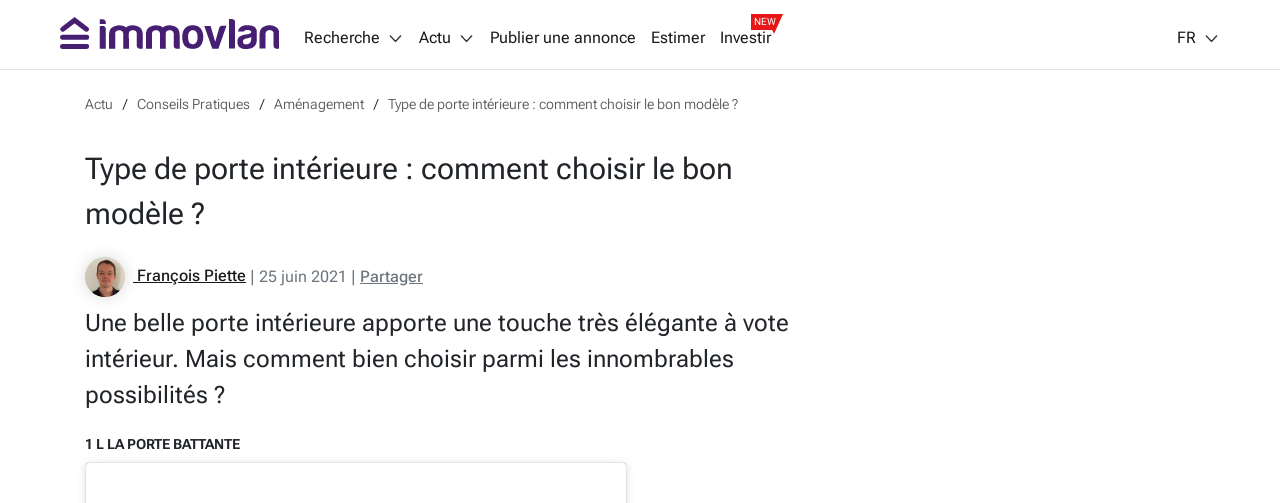

--- FILE ---
content_type: text/html; charset=utf-8
request_url: https://immovlan.be/fr/article/40319/type-de-porte-interieure-comment-choisir-le-bon-modele
body_size: 12208
content:



<!DOCTYPE html>
<html lang="fr">
<head>
    <meta charset="utf-8"/>
    <meta name="viewport" content="width=device-width, initial-scale=1.0, maximum-scale=1.0"/>
    <meta name="apple-itunes-app" content="app-id=968691127">
    <meta name="google-play-app" content="app-id=com.czaam">
    <meta name="p:domain_verify" content="735734281535384549ac78e4353b4147"/>

    
    <meta property="og:image" content="https://wordpress.immovlan.be/wp-content/uploads/porte-1.jpg">
    <meta property="og:image:secure_url" content="https://wordpress.immovlan.be/wp-content/uploads/porte-1.jpg">
    <meta property="og:image:alt" content="Type de porte int&#xE9;rieure : comment choisir le bon mod&#xE8;le ?" />
    <meta property="og:title" content="Type de porte int&#xE9;rieure : comment choisir le bon mod&#xE8;le ?">
    <meta property="og:description" content="Une belle porte int&#xE9;rieure apporte une touche tr&#xE8;s &#xE9;l&#xE9;gante &#xE0; vote int&#xE9;rieur. Mais comment bien choisir parmi les innombrables possibilit&#xE9;s ?"/>
    <meta property="og:url" content="https://immovlan.be/fr/article/40319/type-de-porte-interieure-comment-choisir-le-bon-modele"/>
    <meta property="og:type" content="website"/>

    <meta name="twitter:card" content="summary"/>
    <meta name="twitter:site" content="@Immovlan_fr"/>
    <meta name="twitter:title" content="Type de porte int&#xE9;rieure : comment choisir le bon mod&#xE8;le ?)"/>
    <meta name="twitter:image" content="https://wordpress.immovlan.be/wp-content/uploads/porte-1.jpg"/>
    <meta name="twitter:description" content="Une belle porte int&#xE9;rieure apporte une touche tr&#xE8;s &#xE9;l&#xE9;gante &#xE0; vote int&#xE9;rieur. Mais comment bien choisir parmi les innombrables possibilit&#xE9;s ?"/>

    <meta name="description" content="Une belle porte int&#xE9;rieure apporte une touche tr&#xE8;s &#xE9;l&#xE9;gante &#xE0; vote int&#xE9;rieur. Mais comment bien choisir parmi les innombrables possibilit&#xE9;s ?"/>
    <meta name="keywords"/>
    <meta name="robots" content="index"/>
    <meta name="robots" content="max-image-preview:large"/>

    <meta name="cXenseParse:rbf-immovlan-section" content="Actu" />

    <link rel="canonical" href="https://immovlan.be/fr/article/40319/type-de-porte-interieure-comment-choisir-le-bon-modele"/>

        <link rel="alternate" hreflang="nl" href="https://immovlan.be/nl/article/40325/welk-type-binnendeur-kies-je"/>
        <link rel="alternate" hreflang="fr" href="https://immovlan.be/fr/article/40319/type-de-porte-interieure-comment-choisir-le-bon-modele"/>


    <link rel="preconnect" href="https://www.googletagmanager.com" crossorigin>
    <link rel="preconnect" href="https://securepubads.g.doubleclick.net" crossorigin>
    <link rel="preconnect" href="https://ced.sascdn.com" crossorigin>
    <link rel="dns-prefetch" href="https://www.googletagmanager.com">
    <link rel="dns-prefetch" href="https://securepubads.g.doubleclick.net">
    <link rel="dns-prefetch" href="https://ced.sascdn.com">

    
    <link rel="preconnect" href="https://pagead2.googlesyndication.com" crossorigin>
    <link rel="dns-prefetch" href="https://pagead2.googlesyndication.com">


    <script defer src="https://ced.sascdn.com/tag/3958/smart.js"></script>

    <title>Type de porte int&#xE9;rieure : comment choisir le bon mod&#xE8;le ?</title>

    <link rel="icon" href="/favicon.ico"/>

    <link href="/lib/font-awesome/webfonts/fa-brands-400.woff2" as="font" type="font/woff2" rel="preload" crossorigin />
    <link href="/lib/font-awesome/webfonts/fa-regular-400.woff2" as="font" type="font/woff2" rel="preload" crossorigin />
    <link href="/lib/font-awesome/webfonts/fa-solid-900.woff2" as="font" type="font/woff2" rel="preload" crossorigin />
    
    <link href="/fonts/roboto-flex/roboto-flex-300-normal-latin.woff2" as="font" type="font/woff2" rel="preload" crossorigin />
    <link href="/fonts/roboto-flex/roboto-flex-400-normal-latin.woff2" as="font" type="font/woff2" rel="preload" crossorigin />
    <link href="/fonts/roboto-flex/roboto-flex-500-normal-latin.woff2" as="font" type="font/woff2" rel="preload" crossorigin />
    <link href="/fonts/roboto-flex/roboto-flex-600-normal-latin.woff2" as="font" type="font/woff2" rel="preload" crossorigin />
    <link href="/fonts/roboto-flex/roboto-flex-700-normal-latin.woff2" as="font" type="font/woff2" rel="preload" crossorigin />

    <style>
        /* Roboto Flex - Self-Hosted Font Configuration */
        /* Optimized for performance with font-display: swap */
        @font-face {
            font-family: 'Roboto Flex';
            font-style: normal;
            font-weight: 300;
            font-display: swap;
            src: url('/fonts/roboto-flex/roboto-flex-300-normal-latin.woff2') format('woff2');
            unicode-range: U+0000-00FF, U+0131, U+0152-0153, U+02BB-02BC, U+02C6, U+02DA, U+02DC, U+0304, U+0308, U+0329, U+2000-206F, U+2074, U+20AC, U+2122, U+2191, U+2193, U+2212, U+2215, U+FEFF, U+FFFD;
        }
        @font-face {
            font-family: 'Roboto Flex';
            font-style: normal;
            font-weight: 400;
            font-display: swap;
            src: url('/fonts/roboto-flex/roboto-flex-400-normal-latin.woff2') format('woff2');
            unicode-range: U+0000-00FF, U+0131, U+0152-0153, U+02BB-02BC, U+02C6, U+02DA, U+02DC, U+0304, U+0308, U+0329, U+2000-206F, U+2074, U+20AC, U+2122, U+2191, U+2193, U+2212, U+2215, U+FEFF, U+FFFD;
        }
        @font-face {
            font-family: 'Roboto Flex';
            font-style: normal;
            font-weight: 500;
            font-display: swap;
            src: url('/fonts/roboto-flex/roboto-flex-500-normal-latin.woff2') format('woff2');
            unicode-range: U+0000-00FF, U+0131, U+0152-0153, U+02BB-02BC, U+02C6, U+02DA, U+02DC, U+0304, U+0308, U+0329, U+2000-206F, U+2074, U+20AC, U+2122, U+2191, U+2193, U+2212, U+2215, U+FEFF, U+FFFD;
        }
        @font-face {
            font-family: 'Roboto Flex';
            font-style: normal;
            font-weight: 600;
            font-display: swap;
            src: url('/fonts/roboto-flex/roboto-flex-600-normal-latin.woff2') format('woff2');
            unicode-range: U+0000-00FF, U+0131, U+0152-0153, U+02BB-02BC, U+02C6, U+02DA, U+02DC, U+0304, U+0308, U+0329, U+2000-206F, U+2074, U+20AC, U+2122, U+2191, U+2193, U+2212, U+2215, U+FEFF, U+FFFD;
        }
        @font-face {
            font-family: 'Roboto Flex';
            font-style: normal;
            font-weight: 700;
            font-display: swap;
            src: url('/fonts/roboto-flex/roboto-flex-700-normal-latin.woff2') format('woff2');
            unicode-range: U+0000-00FF, U+0131, U+0152-0153, U+02BB-02BC, U+02C6, U+02DA, U+02DC, U+0304, U+0308, U+0329, U+2000-206F, U+2074, U+20AC, U+2122, U+2191, U+2193, U+2212, U+2215, U+FEFF, U+FFFD;
        }
    </style>

    
    
        <link rel="stylesheet" href="/css/v1/main.min.css?v=JOyTNI8y8x2kN6lat4XkrvyfvYDTNrq1wbKBW1bLyVc" media="all" />
    

    <script>
        var CURRENT_LANGUAGE = 'fr';
        var IS_USER_AUTHENTICATED = 'False';
        var MEMBER_ID = '';
        var MEMBER_EMAIL = '';
        var DIDOMI_ENVIRONMENT_KEY = 'jNdfNhGH';
        var GTM_CONTAINER_ID = 'GTM-KKTD42';
        var SMART_SITE_ID = '503022';
        var SMART_NETWORK_ID = '3958';
        var ENVIRONMENT = 'production';
        var DISABLE_LAZY_LOAD = true;
        var DISABLE_DMP = true;
        var INCLUDED_ROUTES_G_TAP = ["/(nl|fr|en)/(project)?detail/.+","/(nl|fr|en)/(vastgoed|real-estate|immobilier).+","/(nl|fr|en)$"];
        var INCLUDED_ROUTES_APP_BANNER = ["/(nl|fr|en)/(project)?detail/.+","/(nl|fr|en)/(vastgoedgids|directory|guideimmobilier).*","/(nl|fr|en)/(vastgoed|real-estate|immobilier).+","/(nl|fr|en)/?$"];
        var APP_BANNER_ENABLED = 'True';

        var layoutParams = new URLSearchParams(window.location.search);
        if (window.ENVIRONMENT === 'production' &&
            !(layoutParams.has('dfplog') || layoutParams.has('forcelog'))) {
            console.group = function () { };
            console.log = function () { };
        }
    </script>

    
    <style>
    /* Critical CSS for blog article page - above the fold */

    /* Base layout and typography */
    body { margin: 0; font-family: "Roboto Flex", sans-serif; font-size: 1rem; font-weight: 400; line-height: 1.5; color: #212529; background-color: #fff; }
    h1 { font-size: 1.5rem; font-weight: 400; }
    h2 { font-size: 1.15rem; }
    a { color: #1a1a1a; text-decoration: none; font-weight: 500; }

    /* Breadcrumb */
    .breadcrumb { clear: both; display: flex; justify-content: space-between; font-size: .85rem; margin-bottom: .25rem!important; }
    .breadcrumb ol { padding: .5rem 0!important; margin-bottom: 1.25rem; }
    .breadcrumb li { display: inline; line-height: 1.2rem; }
    .breadcrumb li:after { content: "/"; padding-right: 7px; font-weight: 300; }
    .breadcrumb li:last-of-type:after { content: ""; padding-right: 0; }
    .breadcrumb a { color: #585858; padding-right: 7px; font-weight: 300; }

    /* Article container */
    #blog-article { }
    #blog-article-block h1 { font-size: 1.9rem; font-weight: 400; margin-bottom: 1.3rem; }

    /* Author info */
    .avatar-wrapper { width: 40px; height: 40px; display: inline-block; }
    .avatar { background: #fff; border: #dee2e6; border-radius: 50%; box-shadow: 0 0 1rem rgba(0, 0, 0, .15); display: inline-block; height: 3rem; line-height: 3rem; position: relative; text-align: center; width: 3rem; }

    /* Share container */
    .share-article-container { float: right; }
    .share-container { display: flex; flex-direction: column; gap: 5px; }

    /* Ad containers */
    #rossel-leader-top { }

    /* Utility classes */
    .row { display: flex; flex-wrap: wrap; margin-right: -15px; margin-left: -15px; }
    .col-12 { flex: 0 0 100%; max-width: 100%; }
    .col-lg-8 { position: relative; width: 100%; padding-right: 15px; padding-left: 15px; }
    .col-lg-4 { position: relative; width: 100%; padding-right: 15px; padding-left: 15px; }
    .mt-3 { margin-top: 1rem!important; }
    .mb-2 { margin-bottom: 0.5rem!important; }
    .text-muted { color: #6c757d!important; }
    .text-center { text-align: center!important; }
    .d-flex { display: flex!important; }
    .flex-wrap { flex-wrap: wrap!important; }
    .align-items-center { align-items: center!important; }

    /* Responsive */
    @media (min-width: 992px) {
        .col-lg-8 { flex: 0 0 66.666667%; max-width: 66.666667%; }
        .col-lg-4 { flex: 0 0 33.333333%; max-width: 33.333333%; }
    }

    @media (max-width: 575px) {
        #blog-article-block h1 { font-size: 1.6rem; }
    }
</style>

    <link rel="preload" href="/css/mdb-blog-detail.min.css?v=SS3Ggk3sCZad9ofZLqllnH58SZnbolq1vnPz7-ZZQTA" as="style">
    <link rel="preload" href="/css/blog-detail.min.css?v=HeonB0ZoqfxcnAxumriIQYgDI5PJk86UqitgPjUJf3Y" as="style">
    
    <link rel="stylesheet" href="/css/mdb-blog-detail.min.css?v=SS3Ggk3sCZad9ofZLqllnH58SZnbolq1vnPz7-ZZQTA" media="print" onload="this.media='all'; this.onload=null;">
    <link rel="stylesheet" href="/css/blog-detail.min.css?v=HeonB0ZoqfxcnAxumriIQYgDI5PJk86UqitgPjUJf3Y" media="print" onload="this.media='all'; this.onload=null;">


    <script type="application/ld&#x2B;json">
        {
            "@context": "https://schema.org",
            "@type": "Organization",
            "name": "Immovlan",
            "url": "https://immovlan.be",
            "logo": {
                "@type": "ImageObject",
                "url": "https://immovlan.be/images/v2/logo.svg"
            },
            "description": "Découvrez tout l’immobilier à vendre et à louer : maisons, appartements, espaces professionnels, garages, bureaux, terrains agricoles ou à bâtir, kots, studios et de nombreux autres biens immobiliers.",
            "aggregateRating": {
              "type": "AggregateRating",
              "ratingValue": "4,6",
              "reviewCount": "4482"
            }
        }
    </script>

    
    

    <script type="application/ld&#x2B;json">
    {
        "@context": "https://schema.org",
        "@type": "NewsArticle",
        "url": "https://immovlan.be/fr/article/40319/type-de-porte-interieure-comment-choisir-le-bon-modele",
        "headline": "Type de porte int&#xE9;rieure : comment choisir le bon mod&#xE8;le ?",
        "datePublished": "2021-06-25T09:07:41.0000000",
        "dateModified": "2021-06-25T09:07:41.0000000",
        "image": "https://wordpress.immovlan.be/wp-content/uploads/porte-1.jpg",
        "mainEntityOfPage": "true",
        "articleSection": "Am&#xE9;nagement",
        "author": {
            "@type": "Person",
            "name": "François Piette",
            "description": "Jeune gringalet, pas encore complètement diplômé, je me suis lancé dans le monde du travail dès juin 2006, en exécutant quelques piges pour le site automobile Vroom.be. Des automobiles, je suis ensuite passé à l’immobilier en 2017, en rejoignant la fine équipe d’Immovlan.be, tout en préservant le goût du voyage grâce au site partenaire, Vacancesweb.be. J’aime la vie, ma famille, la campagne où je me suis enfui et les plaisirs simples et… gras d’un bon repas entre potes !",
            "givenName": "François",
            "familyName": "Piette",
            "gender": "Male",
            "jobTitle": "Journaliste immobilier",
            "email": "francois@immovlan.be",
            "url": "https://www.linkedin.com/in/fran%C3%A7ois-piette-a741b473/",
            "sameAs": "https://www.facebook.com/francois.piette.54"
        },
        "articleBody": "Une belle porte intérieure apporte une touche très élégante à vote intérieur. Mais comment bien choisir parmi les innombrables possibilités ? 1 l La porte battante Voir cette publication sur Instagram Une publication partagée par Ets Pennelle & Cie (@ets_pennelle_et_cie) C’est le modèle le plus courant. Elle peut s’ouvrir de la droite vers la gauche ou inversement, suivant le placement des charnières et de la poignée. Les portes battantes se composent d’un ou de deux vantaux. Le nombre de charnières dépend bien entendu du poids de la porte. Son ouverture étant basée sur un axe vertical, elle a donc besoin d’un certain espace pour son cercle de rotation. Notez qu’elle se démarque aussi par sa facilité d’utilisation. Un modèle affleurant peut apporter une petite touche de raffinement à l’ensemble. 2 l La porte coulissante Voir cette publication sur Instagram Une publication partagée par Diffusion Varoise Menuiserie (@dvm_draguignan) La porte coulissante donne une impression d’espace, prend peu de place au sol et est parfaitement adaptée aux grandes ouvertures. Cette porte intérieure s’impose également dans les petites pièces. Cependant, ce modèle coûte souvent plus cher et est sensible à l’usure. En outre, son nettoyage est un peu plus fastidieux. 3 l La porte pivotante Voir cette publication sur Instagram Une publication partagée par Anyway Doors (@anywaydoors) Les portes pivotantes n’ont pas de charnière mais un point pivot dans le sol et dans le haut de l’ouverture de la porte. Elles tournent autour d’un axe imaginaire. Souvent, cet axe se trouve sur le côté et le vantail s’ouvre des deux côtés sur un angle d’au moins 90 degrés, mais d’autres alternatives sont également possibles. Ces portes intérieures apportent une touche luxueuse. Parfaitement adaptées aux grandes ouvertures, elles sont un peu plus difficiles à installer et ne s’adaptent qu’aux grands espaces. Notez qu’elles ne sont pas données non plus…",
        "publisher": {
            "@type": "Organization",
            "name": "Immovlan",
            "url": "https://immovlan.be",
            "logo": {
                "@type": "ImageObject",
                "url": "https://immovlan.be/images/v2/logo.svg"
            },
            "description": "D&#xE9;couvrez tout l&#x2019;immobilier &#xE0; vendre et &#xE0; louer : maisons, appartements, espaces professionnels, garages, bureaux, terrains agricoles ou &#xE0; b&#xE2;tir, kots, studios et de nombreux autres biens immobiliers."
        }
    }
    </script>


    
    <!-- Start of HubSpot Embed Code -->
    <script type="text/javascript" id="hs-script-loader" async defer src="https://js-eu1.hs-scripts.com/26946534.js"></script>
    <!-- End of HubSpot Embed Code -->

</head>
<body class="fr-lang  topPadding">

    <noscript>
        <iframe src="https://www.googletagmanager.com/ns.html?id=GTM-KKTD42" height="0" width="0" style="display: none; visibility: hidden"></iframe>
    </noscript>

    <div id="main_container" class="d-flex flex-column minWidth">
        <div class="wall-left"></div>
        <div class="wall-right"></div>
        <div id="rossel-oop" style="height: 0;"></div>

        <header class="sticky-content" data-offsettop="0">
            


<div class="navbar">
    <a href="/fr">
      <img src="/images/v2/logo.svg" id="logo" alt="immovlan" />
    </a>
    <i class="mi mi-md mi-open-menu"></i>
    <div class="menu">
        <nav class="nav-left">
            <ul>
                <li class="dropdown_1st" id="myDropdown">
                    <span class="dropbtn">Recherche<i class="mi mi-arrow-b margin-left-05"></i></span>
                    <ul>
                        <li>
                            <a href="/fr">En Belgique</a>
                        </li>
                        <li>
                            <a id="search-by-vlan-code-link" href="/fr#search-by-vlan-code">Code Immovlan</a>
                        </li>
                        <li>
                            <a href="/fr/guideimmobilier">Trouver un professionnel</a>
                        </li>
                        <li class="dropdown_2nd">
                            <span>&#xC0; l&#x2019;&#xE9;tranger</span>
                            <ul>
                                <li>
                                    <a href="/fr/international/immobilier/france">France</a>
                                </li>
                                <li>
                                    <a href="/fr/international/immobilier/espagne">Espagne</a>
                                </li>
                                <li>
                                    <a href="/fr/international/immobilier/italie">Italie</a>
                                </li>
                                <li>
                                    <a href="/fr/international/immobilier/pays-bas">Pays-Bas</a>
                                </li>
                                <li>
                                    <a href="/fr/international/immobilier/luxembourg">Luxembourg</a>
                                </li>
                                <li>
                                    <a href="/fr/international/immobilier/apercu">Autres</a>
                                </li>
                            </ul>
                        </li>
                        <li>
                            <a href="https://help.immovlan.be/fr/wikimmovlan"
                               target="_blank"
                               rel="nofollow">Aide</a>
                        </li>
                    </ul>
                </li>

                <li class="dropdown_1st" id="myDropdown">
                    <span class="dropbtn">Actu<i class="mi mi-arrow-b margin-left-05"></i></span>
                    <ul>
                        <li>
                            <a href="/fr/content">Actualit&#xE9; immo</a>
                        </li>
                            <li>
                                <a href="/fr/content/guides-immobilier">Guides immo</a>
                            </li>
                            <li>
                                <a href="/fr/content/conseils-pratiques">Conseils Pratiques</a>
                            </li>
                            <li>
                                <a href="/fr/content/energie">&#xC9;nergie</a>
                            </li>
                            <li>
                                <a href="/fr/content/innovations-technologie">Innovations - technologie</a>
                            </li>
                            <li>
                                <a href="/fr/content/actualite">Actualit&#xE9;</a>
                            </li>
                            <li>
                                <a href="/fr/content/finances">Finances</a>
                            </li>
                            <li>
                                <a href="/fr/content/legal">L&#xE9;gal</a>
                            </li>
                    </ul>
                </li>

                <li>
                    <a rel="nofollow" href="/fr/annonce">
                        Publier une annonce
                    </a>
                </li>

                <li>
                    <a rel="nofollow" href="/fr/estimer">
                        Estimer
                    </a>
                </li>

                <li>
                    <a rel="nofollow" class="with-new-tag" href="/fr/investir">
                        Investir
                        <span class="new-tag-container">
                            <span class="new-tag-content">NEW</span>
                        </span>
                    </a>
                </li>
            </ul>
        </nav>
        <nav class="nav-right">
            <ul>
                <li>
                    <div id="login-partial-container"></div>
                </li>
                <li class="dropdown_1st lang-menu">
                    


    <span class="dropbtn">FR<i class="mi mi-arrow-b margin-left-05"></i></span>
    <ul>
                <li class="">
                    <a href="https://immovlan.be/nl/article/40325/welk-type-binnendeur-kies-je">NL</a>
                </li>
                <li class="lng-active">
                    <a href="https://immovlan.be/fr/article/40319/type-de-porte-interieure-comment-choisir-le-bon-modele">FR</a>
                </li>
                <li class="">
                    <a href="/en">EN</a>
                </li>
    </ul>

                </li>
            </ul>
        </nav>
    </div>
</div>
            
        </header>

        <div class="container pb-3 flex-grow">

            <div id="browser-support-container"></div>

            


<script>
    // Prevent FOUC while full CSS loads
    document.documentElement.classList.add('fonts-loading');
    
    // Remove class when fonts loaded
    if ('fonts' in document) {
        Promise.all([
            document.fonts.load('300 1em Roboto Flex'),
            document.fonts.load('400 1em Roboto Flex'),
            document.fonts.load('500 1em Roboto Flex'),
            document.fonts.load('600 1em Roboto Flex'),
            document.fonts.load('700 1em Roboto Flex')
        ]).then(function() {
            document.documentElement.classList.remove('fonts-loading');
        }).catch(function() {
            // Fallback: remove class after timeout
            setTimeout(function() {
                document.documentElement.classList.remove('fonts-loading');
            }, 3000);
        });
    } else {
        // Fallback for browsers without Font Loading API
        setTimeout(function() {
            document.documentElement.classList.remove('fonts-loading');
        }, 3000);
    }
</script>





<div id="blog-article">

    <div id="rossel-leader-top" class="text-center my-3"></div>

    <div class="row mt-3">
        <div class="col-12 breadcrumb">
            <ol itemscope="" itemtype="http://schema.org/BreadcrumbList">
                <li itemprop="itemListElement" itemscope="" itemtype="http://schema.org/ListItem">
                    <a itemprop="item" href="/fr/content">
                        <span itemprop="name">Actu</span>
                    </a>
                    <meta itemprop="position" content="1">
                </li>
                    <li itemprop="itemListElement" itemscope="" itemtype="http://schema.org/ListItem">
                        <a itemprop="item" href="/fr/content/conseils-pratiques">
                            <span itemprop="name">Conseils Pratiques</span>
                        </a>
                        <meta itemprop="position" content="2">
                    </li>
                    <li itemprop="itemListElement" itemscope="" itemtype="http://schema.org/ListItem">
                        <a itemprop="item"
                           href="/fr/content/conseils-pratiques/amenagement">
                            <span itemprop="name">Am&#xE9;nagement</span>
                        </a>
                        <meta itemprop="position" content="3">
                    </li>
                    <li itemprop="itemListElement" itemscope="" itemtype="http://schema.org/ListItem">
                        <a itemprop="item" href="https://immovlan.be/fr/article/40319/type-de-porte-interieure-comment-choisir-le-bon-modele">
                            <span itemprop="name">Type de porte int&#xE9;rieure : comment choisir le bon mod&#xE8;le ?</span>
                        </a>
                        <meta itemprop="position" content="2">
                    </li>
            </ol>
        </div>
    </div>

    <div class="row">
        <div id="blog-article-block" class="col-lg-8">
            <h1>Type de porte int&#xE9;rieure : comment choisir le bon mod&#xE8;le ?</h1>
            <div class="row mb-2 text-muted">
                <div class="col-md-8">
                    <div class="d-flex flex-wrap align-items-center">
                        <a href="/fr/author/2/francois-piette">
                                <div class="avatar-wrapper mr-2">
                                    <img class="avatar" src="https://secure.gravatar.com/avatar/59300eb8ff1262d0fc504e50d28bbe738438ea45d0cb84ddda306161de7fe47e?s=50&amp;d=mm&amp;r=g" alt="Fran&#xE7;ois Piette" title="Fran&#xE7;ois Piette"/>
                                </div>
                            Fran&#xE7;ois Piette
                        </a>
                        <span class="mx-1">|</span>
                        25 juin 2021
                        <span class="mx-1">|</span>
                        <div class="share-article-container position-relative">
                            <a id="share-article-button"
                               class="share-btn popover"
                               data-target="share-popover"
                               data-offset-top="35">
                                <i class="mi mi-share d-md-none" style="vertical-align: unset;"></i> <span
                                    class="d-none d-md-block">Partager</span>
                            </a>
                            <div class="popover-content" id="share-popover">
                                <div class="share-container">
                                    <a rel="nofollow noopener"
                                       title="Partager par e-mail"
                                       data-value-id="40319"
                                       data-type="email"
                                       href="#">
                                        <i class="mi mi-mail"></i> Partager par e-mail
                                    </a>
                                    <a target="_blank"
                                       rel="nofollow noopener"
                                       title="Partager sur facebook"
                                       data-type="facebook"
                                       href="https://www.facebook.com/sharer/sharer.php?u=https://immovlan.be/fr/article/40319/type-de-porte-interieure-comment-choisir-le-bon-modele?utm_source=facebook&amp;utm_medium=share&amp;utm_campaign=share_news_fr">
                                        <i class="mi mi-facebook"></i> Partager sur facebook
                                    </a>
                                    <a target="_blank"
                                       rel="nofollow noopener"
                                       title="Partager sur twitter"
                                       data-type="twitter"
                                       href="https://twitter.com/share?url=https://immovlan.be/fr/article/40319/type-de-porte-interieure-comment-choisir-le-bon-modele&amp;text=Type&#x2B;de&#x2B;porte&#x2B;int%c3%a9rieure&#x2B;%3a&#x2B;comment&#x2B;choisir&#x2B;le&#x2B;bon&#x2B;mod%c3%a8le&#x2B;%3f&#x2B;-&#x2B;Immovlan.be&amp;via=Immovlanfr">
                                        <i class="mi mi-twitter"></i> Partager sur twitter
                                    </a>
                                </div>
                            </div>
                        </div>
                    </div>
                </div>
            </div>

            <div id="article-content">
                <h2><strong>Une belle porte intérieure apporte une touche très élégante à vote intérieur. Mais comment bien choisir parmi les innombrables possibilités ? </strong></h2> <h3><strong>1 l La porte battante</strong></h3> <blockquote class="instagram-media" style="background: #FFF; border: 0; border-radius: 3px; box-shadow: 0 0 1px 0 rgba(0,0,0,0.5),0 1px 10px 0 rgba(0,0,0,0.15); margin: 1px; max-width: 540px; min-width: 326px; padding: 0; width: calc(100% - 2px);" data-instgrm-permalink="https://www.instagram.com/p/CLwNROnMqim/?utm_source=ig_embed&amp;utm_campaign=loading" data-instgrm-version="13"> <div style="padding: 16px;"> <p>&nbsp;</p> <div style="display: flex; flex-direction: row; align-items: center;"> <div style="background-color: #f4f4f4; border-radius: 50%; flex-grow: 0; height: 40px; margin-right: 14px; width: 40px;"></div> <div style="display: flex; flex-direction: column; flex-grow: 1; justify-content: center;"> <div style="background-color: #f4f4f4; border-radius: 4px; flex-grow: 0; height: 14px; margin-bottom: 6px; width: 100px;"></div> <div style="background-color: #f4f4f4; border-radius: 4px; flex-grow: 0; height: 14px; width: 60px;"></div> </div> </div> <div style="padding: 19% 0;"></div> <div style="display: block; height: 50px; margin: 0 auto 12px; width: 50px;"></div> <div style="padding-top: 8px;"> <div style="color: #3897f0; font-family: Arial,sans-serif; font-size: 14px; font-style: normal; font-weight: 550; line-height: 18px;">Voir cette publication sur Instagram</div> </div> <div style="padding: 12.5% 0;"></div> <div style="display: flex; flex-direction: row; margin-bottom: 14px; align-items: center;"> <div> <div style="background-color: #f4f4f4; border-radius: 50%; height: 12.5px; width: 12.5px; transform: translateX(0px) translateY(7px);"></div> <div style="background-color: #f4f4f4; height: 12.5px; transform: rotate(-45deg) translateX(3px) translateY(1px); width: 12.5px; flex-grow: 0; margin-right: 14px; margin-left: 2px;"></div> <div style="background-color: #f4f4f4; border-radius: 50%; height: 12.5px; width: 12.5px; transform: translateX(9px) translateY(-18px);"></div> </div> <div style="margin-left: 8px;"> <div style="background-color: #f4f4f4; border-radius: 50%; flex-grow: 0; height: 20px; width: 20px;"></div> <div style="width: 0; height: 0; border-top: 2px solid transparent; border-left: 6px solid #f4f4f4; border-bottom: 2px solid transparent; transform: translateX(16px) translateY(-4px) rotate(30deg);"></div> </div> <div style="margin-left: auto;"> <div style="width: 0px; border-top: 8px solid #F4F4F4; border-right: 8px solid transparent; transform: translateY(16px);"></div> <div style="background-color: #f4f4f4; flex-grow: 0; height: 12px; width: 16px; transform: translateY(-4px);"></div> <div style="width: 0; height: 0; border-top: 8px solid #F4F4F4; border-left: 8px solid transparent; transform: translateY(-4px) translateX(8px);"></div> </div> </div> <div style="display: flex; flex-direction: column; flex-grow: 1; justify-content: center; margin-bottom: 24px;"> <div style="background-color: #f4f4f4; border-radius: 4px; flex-grow: 0; height: 14px; margin-bottom: 6px; width: 224px;"></div> <div style="background-color: #f4f4f4; border-radius: 4px; flex-grow: 0; height: 14px; width: 144px;"></div> </div> <p>&nbsp;</p> <p style="color: #c9c8cd; font-family: Arial,sans-serif; font-size: 14px; line-height: 17px; margin-bottom: 0; margin-top: 8px; overflow: hidden; padding: 8px 0 7px; text-align: center; text-overflow: ellipsis; white-space: nowrap;"><a style="color: #c9c8cd; font-family: Arial,sans-serif; font-size: 14px; font-style: normal; font-weight: normal; line-height: 17px; text-decoration: none;" href="https://www.instagram.com/p/CLwNROnMqim/?utm_source=ig_embed&amp;utm_campaign=loading" target="_blank" rel="noopener">Une publication partagée par Ets Pennelle &amp; Cie (@ets_pennelle_et_cie)</a></p> </div> </blockquote> <p><script async src="//www.instagram.com/embed.js"></script></p> <p>C’est le modèle le plus courant. Elle peut s’ouvrir de la droite vers la gauche ou inversement, suivant le placement des charnières et de la poignée.</p> <p>Les portes battantes se composent d&#8217;un ou de deux vantaux. Le nombre de charnières dépend bien entendu du poids de la porte. Son ouverture étant basée sur un axe vertical, elle a donc besoin d&#8217;un certain espace pour son cercle de rotation. Notez qu’elle se démarque aussi par sa facilité d’utilisation. Un modèle affleurant peut apporter une petite touche de raffinement à l’ensemble.</p> <h3><strong>2 l La porte coulissante</strong></h3> <blockquote class="instagram-media" style="background: #FFF; border: 0; border-radius: 3px; box-shadow: 0 0 1px 0 rgba(0,0,0,0.5),0 1px 10px 0 rgba(0,0,0,0.15); margin: 1px; max-width: 540px; min-width: 326px; padding: 0; width: calc(100% - 2px);" data-instgrm-permalink="https://www.instagram.com/p/CQRGWdSoh1F/?utm_source=ig_embed&amp;utm_campaign=loading" data-instgrm-version="13"> <div style="padding: 16px;"> <p>&nbsp;</p> <div style="display: flex; flex-direction: row; align-items: center;"> <div style="background-color: #f4f4f4; border-radius: 50%; flex-grow: 0; height: 40px; margin-right: 14px; width: 40px;"></div> <div style="display: flex; flex-direction: column; flex-grow: 1; justify-content: center;"> <div style="background-color: #f4f4f4; border-radius: 4px; flex-grow: 0; height: 14px; margin-bottom: 6px; width: 100px;"></div> <div style="background-color: #f4f4f4; border-radius: 4px; flex-grow: 0; height: 14px; width: 60px;"></div> </div> </div> <div style="padding: 19% 0;"></div> <div style="display: block; height: 50px; margin: 0 auto 12px; width: 50px;"></div> <div style="padding-top: 8px;"> <div style="color: #3897f0; font-family: Arial,sans-serif; font-size: 14px; font-style: normal; font-weight: 550; line-height: 18px;">Voir cette publication sur Instagram</div> </div> <div style="padding: 12.5% 0;"></div> <div style="display: flex; flex-direction: row; margin-bottom: 14px; align-items: center;"> <div> <div style="background-color: #f4f4f4; border-radius: 50%; height: 12.5px; width: 12.5px; transform: translateX(0px) translateY(7px);"></div> <div style="background-color: #f4f4f4; height: 12.5px; transform: rotate(-45deg) translateX(3px) translateY(1px); width: 12.5px; flex-grow: 0; margin-right: 14px; margin-left: 2px;"></div> <div style="background-color: #f4f4f4; border-radius: 50%; height: 12.5px; width: 12.5px; transform: translateX(9px) translateY(-18px);"></div> </div> <div style="margin-left: 8px;"> <div style="background-color: #f4f4f4; border-radius: 50%; flex-grow: 0; height: 20px; width: 20px;"></div> <div style="width: 0; height: 0; border-top: 2px solid transparent; border-left: 6px solid #f4f4f4; border-bottom: 2px solid transparent; transform: translateX(16px) translateY(-4px) rotate(30deg);"></div> </div> <div style="margin-left: auto;"> <div style="width: 0px; border-top: 8px solid #F4F4F4; border-right: 8px solid transparent; transform: translateY(16px);"></div> <div style="background-color: #f4f4f4; flex-grow: 0; height: 12px; width: 16px; transform: translateY(-4px);"></div> <div style="width: 0; height: 0; border-top: 8px solid #F4F4F4; border-left: 8px solid transparent; transform: translateY(-4px) translateX(8px);"></div> </div> </div> <div style="display: flex; flex-direction: column; flex-grow: 1; justify-content: center; margin-bottom: 24px;"> <div style="background-color: #f4f4f4; border-radius: 4px; flex-grow: 0; height: 14px; margin-bottom: 6px; width: 224px;"></div> <div style="background-color: #f4f4f4; border-radius: 4px; flex-grow: 0; height: 14px; width: 144px;"></div> </div> <p>&nbsp;</p> <p style="color: #c9c8cd; font-family: Arial,sans-serif; font-size: 14px; line-height: 17px; margin-bottom: 0; margin-top: 8px; overflow: hidden; padding: 8px 0 7px; text-align: center; text-overflow: ellipsis; white-space: nowrap;"><a style="color: #c9c8cd; font-family: Arial,sans-serif; font-size: 14px; font-style: normal; font-weight: normal; line-height: 17px; text-decoration: none;" href="https://www.instagram.com/p/CQRGWdSoh1F/?utm_source=ig_embed&amp;utm_campaign=loading" target="_blank" rel="noopener">Une publication partagée par Diffusion Varoise Menuiserie (@dvm_draguignan)</a></p> </div> </blockquote> <p><script async src="//www.instagram.com/embed.js"></script></p> <p>La porte coulissante donne une impression d&#8217;espace, prend peu de place au sol et est parfaitement adaptée aux grandes ouvertures. Cette porte intérieure s&#8217;impose également dans les petites pièces. Cependant, ce modèle coûte souvent plus cher et est sensible à l&#8217;usure. En outre, son nettoyage est un peu plus fastidieux.</p> <h3><strong>3 l La porte pivotante</strong></h3> <blockquote class="instagram-media" style="background: #FFF; border: 0; border-radius: 3px; box-shadow: 0 0 1px 0 rgba(0,0,0,0.5),0 1px 10px 0 rgba(0,0,0,0.15); margin: 1px; max-width: 540px; min-width: 326px; padding: 0; width: calc(100% - 2px);" data-instgrm-permalink="https://www.instagram.com/p/_y3sTtIZV9/?utm_source=ig_embed&amp;utm_campaign=loading" data-instgrm-version="13"> <div style="padding: 16px;"> <p>&nbsp;</p> <div style="display: flex; flex-direction: row; align-items: center;"> <div style="background-color: #f4f4f4; border-radius: 50%; flex-grow: 0; height: 40px; margin-right: 14px; width: 40px;"></div> <div style="display: flex; flex-direction: column; flex-grow: 1; justify-content: center;"> <div style="background-color: #f4f4f4; border-radius: 4px; flex-grow: 0; height: 14px; margin-bottom: 6px; width: 100px;"></div> <div style="background-color: #f4f4f4; border-radius: 4px; flex-grow: 0; height: 14px; width: 60px;"></div> </div> </div> <div style="padding: 19% 0;"></div> <div style="display: block; height: 50px; margin: 0 auto 12px; width: 50px;"></div> <div style="padding-top: 8px;"> <div style="color: #3897f0; font-family: Arial,sans-serif; font-size: 14px; font-style: normal; font-weight: 550; line-height: 18px;">Voir cette publication sur Instagram</div> </div> <div style="padding: 12.5% 0;"></div> <div style="display: flex; flex-direction: row; margin-bottom: 14px; align-items: center;"> <div> <div style="background-color: #f4f4f4; border-radius: 50%; height: 12.5px; width: 12.5px; transform: translateX(0px) translateY(7px);"></div> <div style="background-color: #f4f4f4; height: 12.5px; transform: rotate(-45deg) translateX(3px) translateY(1px); width: 12.5px; flex-grow: 0; margin-right: 14px; margin-left: 2px;"></div> <div style="background-color: #f4f4f4; border-radius: 50%; height: 12.5px; width: 12.5px; transform: translateX(9px) translateY(-18px);"></div> </div> <div style="margin-left: 8px;"> <div style="background-color: #f4f4f4; border-radius: 50%; flex-grow: 0; height: 20px; width: 20px;"></div> <div style="width: 0; height: 0; border-top: 2px solid transparent; border-left: 6px solid #f4f4f4; border-bottom: 2px solid transparent; transform: translateX(16px) translateY(-4px) rotate(30deg);"></div> </div> <div style="margin-left: auto;"> <div style="width: 0px; border-top: 8px solid #F4F4F4; border-right: 8px solid transparent; transform: translateY(16px);"></div> <div style="background-color: #f4f4f4; flex-grow: 0; height: 12px; width: 16px; transform: translateY(-4px);"></div> <div style="width: 0; height: 0; border-top: 8px solid #F4F4F4; border-left: 8px solid transparent; transform: translateY(-4px) translateX(8px);"></div> </div> </div> <div style="display: flex; flex-direction: column; flex-grow: 1; justify-content: center; margin-bottom: 24px;"> <div style="background-color: #f4f4f4; border-radius: 4px; flex-grow: 0; height: 14px; margin-bottom: 6px; width: 224px;"></div> <div style="background-color: #f4f4f4; border-radius: 4px; flex-grow: 0; height: 14px; width: 144px;"></div> </div> <p>&nbsp;</p> <p style="color: #c9c8cd; font-family: Arial,sans-serif; font-size: 14px; line-height: 17px; margin-bottom: 0; margin-top: 8px; overflow: hidden; padding: 8px 0 7px; text-align: center; text-overflow: ellipsis; white-space: nowrap;"><a style="color: #c9c8cd; font-family: Arial,sans-serif; font-size: 14px; font-style: normal; font-weight: normal; line-height: 17px; text-decoration: none;" href="https://www.instagram.com/p/_y3sTtIZV9/?utm_source=ig_embed&amp;utm_campaign=loading" target="_blank" rel="noopener">Une publication partagée par Anyway Doors (@anywaydoors)</a></p> </div> </blockquote> <p><script async src="//www.instagram.com/embed.js"></script></p> <p>Les portes pivotantes n&#8217;ont pas de charnière mais un point pivot dans le sol et dans le haut de l&#8217;ouverture de la porte. Elles tournent autour d&#8217;un axe imaginaire. Souvent, cet axe se trouve sur le côté et le vantail s&#8217;ouvre des deux côtés sur un angle d&#8217;au moins 90 degrés, mais d’autres alternatives sont également possibles. Ces portes intérieures apportent une touche luxueuse. Parfaitement adaptées aux grandes ouvertures, elles sont un peu plus difficiles à installer et ne s&#8217;adaptent qu&#8217;aux grands espaces. Notez qu’elles ne sont pas données non plus…</p> <p>&nbsp;</p>
            </div>


                <div>✨ Vous êtes à la recherche de la propriété parfaite ou souhaitez vendre un bien immobilier ? Découvrez notre <a href="https://immovlan.be/fr?utm_source=immovlan&utm_medium=widget&utm_campaign=articles" target="_blank">site de petites annonces immobilières</a>, votre ressource incontournable pour trouver et vendre des biens en Belgique ! 🎯 🏡 💼</div>

            <div id="related-blog-posts-container" class="my-3"></div>
        </div>
        <div class="col-lg-4">
            <div id="rossel-imu-top" class="my-3 text-center"></div>
            <div id="rossel-imu-middle" class="my-3 text-center"></div>
            <div id="subscribe-newsletter-container" class="mt-3"></div>
        </div>
    </div>

    <div id="rossel-leader-bottom" class="m-3 text-center"></div>

</div>

<script async="async" type="text/javascript">
    var googletag = googletag || {};
    googletag.cmd = googletag.cmd || [];

    (function () {
        const gads = document.createElement("script");
        gads.async = true;
        gads.type = "text/javascript";
        const useSsl = "https:" === document.location.protocol;
        gads.src = (useSsl ? "https:" : "http:") + "//securepubads.g.doubleclick.net/tag/js/gpt.js";
        const node = document.getElementsByTagName("script")[0];
        node.parentNode.insertBefore(gads, node);
    })();
</script>





    <script src="/lib/bootstrap-md/js/popper.min.js?v=5EVSFfkVfQpO_jjkjvs9LYtoSolOOibAsMTQfcucMV8"></script>


<script>
    window.IMMOVLAN_CMS_REFERENCE = '40319';
    window.IMMOVLAN_CAMPAIGN_MEDIUM_SLUG = 'newsarticle-40319-fr';
    window.BLOG_CATEGORY_SLUG = 'conseils-pratiques';
    window.BLOG_SUB_CATEGORY_SLUG = 'amenagement';
    window.BLOG_AUTHOR = 'Fran&#xE7;ois Piette';
</script>


        </div>

        


<footer>
    <div class="footer-wrapper">
        <div class="row">
                <div class="col">
                    <div class="heading">Nos partenaires</div>
                        <ul class="partners">
                                <li>
                                    <a href="https://7dimanche.be/" target="_blank" rel="nofollow noopener">
                                        <img alt="7 Dimanche" class="lazyload" data-src="/images/v2/partners/dimanche.png"
                                             width="98"
                                             height="27"/>
                                    </a>
                                </li>
                                <li>
                                    <a href="http://www.lesoir.be/" target="_blank" rel="nofollow noopener">
                                        <img alt="lesoir.be" class="lazyload" data-src="/images/v2/partners/lesoir.png"
                                             width="102"
                                             height="20"/>
                                    </a>
                                </li>
                                <li>
                                    <a href="http://www.sudinfo.be/" target="_blank" rel="nofollow noopener">
                                        <img alt="Sudinfo" class="lazyload" data-src="/images/v2/partners/sudpresse.png"
                                             width="102"
                                             height="24"/>
                                    </a>
                                </li>
                                <li>
                                    <a href="http://www.vlan.be/fr/" target="_blank" rel="nofollow noopener">
                                        <img alt="Vlan" class="lazyload" data-src="/images/v2/partners/vlan.png"
                                             width="90"
                                             height="23"/>
                                    </a>
                                </li>
                        </ul>

                        <ul>
                                <li>
                                    <a href="https://www.vacancesweb.be" target="_blank" rel="nofollow noopener">Vacancesweb</a>
                                </li>
                                <li>
                                    <a href="https://www.gocar.be/fr" target="_blank" rel="nofollow noopener">Gocar</a>
                                </li>
                                <li>
                                    <a href="https://www.motovlan.be/fr" target="_blank" rel="nofollow noopener">Motovlan</a>
                                </li>
                                <li>
                                    <a href="https://fr.rendez-vous.be" target="_blank" rel="nofollow noopener">Rendez-vous</a>
                                </li>
                                <li>
                                    <a href="https://www.rula.be" target="_blank" rel="nofollow noopener">Rula</a>
                                </li>
                                <li>
                                    <a href="https://www.sillonbelge.be" target="_blank" rel="nofollow noopener">Le Sillon Belge</a>
                                </li>
                                <li>
                                    <a href="https://www.belrtl.be/" target="_blank" rel="nofollow noopener">bel RTL</a>
                                </li>
                                <li>
                                    <a href="https://www.rtlplay.be/" target="_blank" rel="nofollow noopener">RTLplay</a>
                                </li>
                                <li>
                                    <a href="https://www.radiocontact.be/" target="_blank" rel="nofollow noopener">Radio Contact</a>
                                </li>
                                <li>
                                    <a href="https://www.rtl.be/" target="_blank" rel="nofollow noopener">RTL info</a>
                                </li>
                                <li>
                                    <a href="https://www.lecho.be/" target="_blank" rel="nofollow noopener">L&#x2019;Echo</a>
                                </li>
                                <li>
                                    <a href="https://www.cinenews.be/fr/" target="_blank" rel="nofollow noopener">Cinenews</a>
                                </li>
                                <li>
                                    <a href="https://www.out.be/fr/" target="_blank" rel="nofollow noopener">Out</a>
                                </li>
                                <li>
                                    <a href="https://www.jobbo.be/fr" target="_blank" rel="nofollow noopener">Jobbo</a>
                                </li>
                                <li>
                                    <a href="https://fr.rendez-vous.be/" target="_blank" rel="nofollow noopener">Rendez-vous</a>
                                </li>
                                <li>
                                    <a href="https://www.rossel.be/" target="_blank" rel="nofollow noopener">Rossel</a>
                                </li>
                        </ul>
                </div>
            <div class="col">
                    <div class="heading">Articles</div>
                    <ul>
                        <li>
                            <a href="/fr/content">Blog</a>
                        </li>
                    </ul>

                <div class="heading">
                    <a href="/fr/services/annonce">
                        Publier une annonce
                    </a>
                </div>

                <ul>
                    <li>
                        <a href="/fr/services/annonce/maison/a-vendre">
                            Vendre ma maison
                        </a>
                    </li>
                    <li>
                        <a href="/fr/services/annonce/maison/a-louer">
                            Louer ma maison
                        </a>
                    </li>
                    <li>
                        <a href="/fr/services/annonce/appartement/a-vendre">
                            Vendre mon appartement
                        </a>
                    </li>
                    <li>
                        <a href="/fr/services/annonce/appartement/a-louer">
                            Louer mon appartement
                        </a>
                    </li>
                    <li>
                        <a href="/fr/services/annonce">
                            Autres
                        </a>
                    </li>
                </ul>

                <div class="heading">
                    <a href="/fr/services/estimer">
                        Estimation gratuite de votre bien immobilier
                    </a>
                </div>

                <ul>
                    <li>
                        <a href="/fr/services/estimer/maison/a-vendre">
                            Estimation gratuite de votre maison &#xE0; vendre
                        </a>
                    </li>
                    <li>
                        <a href="/fr/services/estimer/maison/a-louer">
                            Estimation gratuite de votre maison &#xE0; louer
                        </a>
                    </li>
                    <li>
                        <a href="/fr/services/estimer/appartement/a-vendre">
                            Estimation gratuite de votre appartement &#xE0; vendre
                        </a>
                    </li>
                    <li>
                        <a href="/fr/services/estimer/appartement/a-louer">
                            Estimation gratuite de votre appartement &#xE0; louer
                        </a>
                    </li>
                </ul>

                <div class="heading">R&#xE9;seaux sociaux</div>
                <ul>
                    <li>
                        <a href="https://www.facebook.com/immovlan"
                           target="_blank"
                           rel="nofollow noopener">
                            <i class="mi mi-facebook"></i> Immovlan.be sur Facebook
                        </a>
                    </li>
                    <li>
                        <a href="https://www.linkedin.com/company/immovlan-be/"
                           target="_blank"
                           rel="nofollow noopener">
                            <i class="mi mi-linkedin"></i> Immovlan.be sur LinkedIn
                        </a>
                    </li>
                </ul>
                <div class="heading">Application mobile</div>
                <ul>
                    <li>
                        <a href="https://play.google.com/store/apps/details?id=com.czaam"
                           target="_blank"
                           rel="nofollow noopener"
                           class="logo_android logo_android_fr"
                           alt="Android app"
                           title="Android app">
                        </a>
                    </li>
                    <li>
                        <a href="https://itunes.apple.com/be/app/ozaam-by-immovlan/id968691127?mt=8"
                           target="_blank"
                           rel="nofollow noopener"
                           class="logo_iphone logo_iphone_fr"
                           alt="Iphone app"
                           title="Iphone app">
                        </a>
                    </li>
                </ul>
            </div>
            <div class="col">
                <div class="heading">
                    <a href="/fr/catalogue/search">Index des biens</a>
                </div>

                    <ul>
                            <li>
                                <a href="/fr/immobilier/maison/a-vendre">Maisons &#xE0; vendre</a>
                            </li>
                            <li>
                                <a href="/fr/immobilier/appartement/a-vendre">Appartements &#xE0; vendre</a>
                            </li>
                            <li>
                                <a href="/fr/immobilier/terrain/a-vendre">Terrains &#xE0; vendre</a>
                            </li>
                            <li>
                                <a href="/fr/immobilier/business/a-vendre">Business &#xE0; vendre</a>
                            </li>
                            <li>
                                <a href="/fr/immobilier/garage/a-vendre">Garages &#xE0; vendre</a>
                            </li>
                    </ul>

                    <ul>
                            <li>
                                <a href="/fr/immobilier/maison/a-louer">Maisons &#xE0; louer</a>
                            </li>
                            <li>
                                <a href="/fr/immobilier/appartement/a-louer">Appartements &#xE0; louer</a>
                            </li>
                            <li>
                                <a href="/fr/immobilier/business/a-louer">Business &#xE0; louer</a>
                            </li>
                            <li>
                                <a href="/fr/immobilier/garage/a-louer">Garages &#xE0; louer</a>
                            </li>
                    </ul>

                    <ul>
                            <li>
                                <a href="/fr/catalogue/search/nouvelle-construction--maison-a-vendre">Nouvelle construction: Maisons &#xE0; vendre</a>
                            </li>
                            <li>
                                <a href="/fr/catalogue/search/nouvelle-construction--appartement-a-vendre">Nouvelle construction: Appartements &#xE0; vendre</a>
                            </li>
                    </ul>

                    <ul>
                        <li>
                            <a rel="nofollow" href="/fr/tenez-moi-au-courant">
                                Cr&#xE9;ez votre alerte email
                            </a>
                        </li>
                    </ul>

                    <div class="heading">
                        <a href="/fr/catalogue/prouser-index">Index des agents immobiliers, promoteurs et notaires</a>
                    </div>
                <div class="heading">
                    <a href="/fr/catalogue/content-section">Index des articles</a>
                </div>

                    <div class="heading">
                        <a href="https://www.vacancesweb.be/?utm_source=immovlan.be&amp;utm_medium=crosspromo&amp;utm_campaign=fr" class="vacancesweb" target="_blank">Location de vacances</a>
                    </div>


            </div>
        </div>
        <p>
            <a rel="nofollow" href="/fr/vie-privee">
                Vie priv&#xE9;e
            </a> -
            <a rel="nofollow" href="/fr/conditions-generales">
                Conditions g&#xE9;n&#xE9;rales
            </a> -
            <a href="https://help.immovlan.be/fr/wikimmovlan"
               target="_blank"
               rel="nofollow">
                Support
            </a> -
            <a rel="nofollow" href="/fr/gestions-cookies">
                Politique des cookies
            </a> -
            <a href="javascript:Didomi.preferences.show()" rel="nofollow">Consentement aux cookies</a>
        </p>
        <p>
                <span>
                    Une annonce frauduleuse ? <a href="/fr/article/27428/se-proteger-contre-larnaque-cest-laffaire-de-tous" rel="nofollow">Lisez ceci.</a>
                </span>
            &copy; Immovlan  - 
                <a href="https://www.cim.be/fr/internet/disclaimer-cim-internet" target="_blank" class="logo_cim" alt="CIM Metriweb" title="CIM Metriweb" rel="nofollw noopener noreferrer"></a>
        </p>
    </div>
</footer>
    </div>

    <div id="modal-containers">
        <div id="login-modal-container"></div>
        <div id="accept-privacy-policy-modal-container"></div>
        <div id="welcome-back-modal-container"></div>
        
<div id="app-banner-container">
    <div class="app-banner" role="dialog">
        <div class="app-banner-dialog text-center" role="document" id="app-banner">
            <h3>D&#xE9;couvrez notre application!</h3>
            <p>Nouvelle app, nouvelles fonctionnalit&#xE9;s !</p>
            <div class="app-banner-buttons">
                <a class="button button-primary" id="open-app" href="javascript:;">
                    <img src="/images/v2/logo_small.svg" alt="Immovlan"/>Ouvrir Immovlan
                </a>
                <button class="button-link" data-dismiss="app-banner" aria-label="Close">Pas maintenant</button>
            </div>
        </div>
    </div>
</div>

<script>
  if (INCLUDED_ROUTES_APP_BANNER.some(r => window.location.href.match(new RegExp(r, 'gis')))) {
    window.addEventListener("load", function () {
      $('#app-banner').appBanner('show');
    });
  }
</script>        
        
    <div class="modal" role="dialog">
        <div class="modal-dialog" role="document" id="subscribe-newsletter-modal">
            <div class="modal-content">
                <div class="modal-header">
                    <button type="button" class="btn-close" data-dismiss="modal" aria-label="Close"></button>
                </div>
                <hr/>
                <div id="subscribe-newsletter-modal-container"></div>
            </div>
        </div>
    </div>
    <div id="send-blog-post-to-friend-modal-container"></div>

    </div>

    

    
        <script src="/js/dist/misc/browser.min.js?v=435Pp6WOE5L39MbqONHs2B7OWHOS8-aF6g5tzKHy3Hs"></script>
        <script src="/lib/jquery/jquery.min.js?v=82hEkGrSMJh3quMSG4f7FbngmAPLTDM63H4eNayS4Us"></script>
        <script src="/lib/bootstrap-md/js/bootstrap.min.js?v=7VKzJ6qXyp0gzmOcBWPCu4kRw9KeQtuyIp-VzzVQLlM"></script>
        <script src="/js/dist/misc/local-storage.min.js?v=GJlon8qk7T2C972ptKe7inklsMm6iB4V51rAW5p174g"></script>
        <script src="/lib/lazysizes/lazysizes.min.js?v=SYZ2w06yJehTV6sM4Zw8EkTzvQv1leVoTRudUOpPvEI"></script>
        <script src="/js/dist/misc/geolocation-db.min.js?v=R1Lj46fiLGR40RNYJumUU58St_35PgYTH_89fy0X21o"></script>
        <script src="/js/dist/misc/sticky-header-loader.min.js?v=xTS5CbithlYjrMrZqnNWFsqYQUA-m42qRy1TrmWbc6k"></script>
    

    <script>
        if (navigator.isIE) {
            var worker = new Worker('/js/services/support/modal-browser-support-worker.js');

            worker.onmessage = function (e) {
                $("#browser-support-container").html(e.data);
                $("#browser-support-modal").modal({
                    keyboard: false
                });
            };

            worker.postMessage({ language: window.CURRENT_LANGUAGE });
        }
    </script>

    <div id="google-one-tap"></div>

    <script type="text/javascript">
        (function(w, d, s, l, i) {
           w[l] = w[l] || [];
           w[l].push({
               'gtm.start': new Date().getTime(),
               event: 'gtm.js'
           });
           const f = d.getElementsByTagName(s)[0];
           const j = d.createElement(s);
           const dl = l !== 'dataLayer' ? `&l=${l}` : '';
           j.async = true;
           j.src = `https://www.googletagmanager.com/gtm.js?id=${i}${dl}`;
           f.parentNode.insertBefore(j, f);
        })(window, document, 'script', 'dataLayer', window.GTM_CONTAINER_ID);

        console.log('%c Analytics : loaded Google Tag Manager', 'background: #222; color: #3498DB;');
    </script>

    




    <script src="/lib/jquery-validate/jquery.validate.min.js?v=6jNeHeX3s3Q-xkfB8YzWvr-gxbzIICjwRwqzzqITu8Q"></script>
    <script src="/lib/jquery-validation-unobtrusive/jquery.validate.unobtrusive.min.js?v=9GycpJnliUjJDVDqP0UEu_bsm9U-3dnQUH8-3W10vkY"></script>
    <script src="/lib/jquery-ajax-unobtrusive/dist/jquery.unobtrusive-ajax.min.js?v=PAC000yuHt78nszJ2RO0OiDMu_uLzPLRlYTk8J3AO10"></script>


    <script type="text/javascript">
        window.dataLayer = window.dataLayer || [];

        dataLayer.push({
  "article_id": 40319,
  "article_title": "Type de porte intérieure : comment choisir le bon modèle ?",
  "article_date": "2021-06-25T09:07:41.000000+00:00",
  "advertiser": "François Piette",
  "wp_category": "conseils-pratiques",
  "wp_sub_category": "amenagement",
  "date_published": "2021-06-25T09:07:41.000000+00:00",
  "date_modified": "2021-06-25T09:07:41.000000+00:00",
  "article_section": "Aménagement",
  "author": "François Piette",
  "page_language": "fr",
  "page_type": "blogResult",
  "is_user_authenticated": false,
  "member_id": null
} || {});
    </script>

    

    
        <script src="/js/dist/vendor/mdb.min.js?v=60bDnzR9V3L7UNW_hd-Bi4LY697swEPXLAqgPusGGmI"></script>
        <script src="/js/dist/v1/main.min.js?v=9C1_FCqd59vFn8v0V8wYSswDi1pM4Hee60hfM2M6BEg"></script>
        <script src="/js/dist/pages/blog-detail.min.js?v=gbxslulu9GbxvqXtkUSMHfwSOCn07TS9UVG_-eMtV-U" defer="defer" async="async"></script>
        <script src="/js/dist/misc/didomi.min.js?v=LaTO72RLdFFrr3s3odl2cOShI8vHyuHx8Pfprlox3YE" id="didomi" defer="defer" async="async"></script>
        <script src="/js/dist/pub/pubimmo-news.min.js?v=4bhFHERZp5C50yXvihIUZ8o_v_GNITXYRTmbZddTfyY" defer="defer" async="async"></script>
    







    <script>
        $(document).ready(() => {
            if (isMobile() !== true && INCLUDED_ROUTES_G_TAP.some(r => window.location.href.match(new RegExp(r, 'gis'))))
                $('#google-one-tap').load('/google/one-tap');

            $(".nav-link").removeClass("waves-effect waves-light");
        });
    </script>
</body>
</html>


--- FILE ---
content_type: text/css
request_url: https://immovlan.be/css/blog-detail.min.css?v=HeonB0ZoqfxcnAxumriIQYgDI5PJk86UqitgPjUJf3Y
body_size: 14301
content:
@font-face{font-family:"FontAwesome";font-style:normal;font-weight:400;font-display:block;src:url("../../lib/font-awesome/webfonts/fa-regular-400.eot");src:url("../../lib/font-awesome/webfonts/fa-regular-400.eot?#iefix") format("embedded-opentype"),url("../../lib/font-awesome/webfonts/fa-regular-400.woff2") format("woff2"),url("../../lib/font-awesome/webfonts/fa-regular-400.woff") format("woff"),url("../../lib/font-awesome/webfonts/fa-regular-400.ttf") format("truetype"),url("../../lib/font-awesome/webfonts/fa-regular-400.svg#fontawesome") format("svg");font-display:swap}.fa,.far{font-family:"FontAwesome"}.far{font-weight:400}@font-face{font-family:"FontAwesome Brands";font-style:normal;font-weight:400;font-display:block;src:url("../../lib/font-awesome/webfonts/fa-brands-400.eot");src:url("../../lib/font-awesome/webfonts/fa-brands-400.eot?#iefix") format("embedded-opentype"),url("../../lib/font-awesome/webfonts/fa-brands-400.woff2") format("woff2"),url("../../lib/font-awesome/webfonts/fa-brands-400.woff") format("woff"),url("../../lib/font-awesome/webfonts/fa-brands-400.ttf") format("truetype"),url("../../lib/font-awesome/webfonts/fa-brands-400.svg#fontawesome") format("svg");font-display:swap}.fab{font-family:"FontAwesome Brands";font-weight:400}@font-face{font-family:"FontAwesome Solid";font-style:normal;font-weight:900;font-display:block;src:url("../../lib/font-awesome/webfonts/fa-solid-900.eot");src:url("../../lib/font-awesome/webfonts/fa-solid-900.eot?#iefix") format("embedded-opentype"),url("../../lib/font-awesome/webfonts/fa-solid-900.woff2") format("woff2"),url("../../lib/font-awesome/webfonts/fa-solid-900.woff") format("woff"),url("../../lib/font-awesome/webfonts/fa-solid-900.ttf") format("truetype"),url("../../lib/font-awesome/webfonts/fa-solid-900.svg#fontawesome") format("svg");font-display:swap}.fas{font-family:"FontAwesome Solid";font-weight:900}*{box-sizing:border-box}body{margin:0;font-family:"Roboto Flex",sans-serif;font-size:1rem;font-weight:400;line-height:1.5;color:#212529;background-color:#fff}body,h1,h2,h3,h4,h5,h6{font-weight:400}.navbar-menu-immo{max-width:115px;overflow:hidden;text-overflow:ellipsis}.navbar .nav-item .dropdown-menu{z-index:1062}body[style*="background-attachment: fixed"] #main_container{max-width:1000px;margin:auto;cursor:default;background-color:#fff}@media(min-width: 991px){body[style*="background-attachment: fixed"] .navbar-menu-immo{max-width:120px}}#main_container{-webkit-box-shadow:0 0 76px 12px rgbx(0, 0, 0, 0.75);-moz-box-shadow:0 0 76px 12px rgba(0,0,0,.75);box-shadow:0 0 76px 12px rgbx(0, 0, 0, 0.75);min-height:100vh}#main_container>div.container{max-width:1140px}h1{font-size:1.5rem}h2{font-size:1.15rem}a{color:#1a1a1a;text-decoration:none;font-weight:500}a:hover{color:gray;transition:color .2s}a.redirect{text-decoration:underline}hr{margin-top:1rem;margin-bottom:1rem}hr.white{border-top:1px solid #fff}.hr-03-f0f0f0{height:3px;background-image:url(/images/divider_dark_theme.svg);margin-top:2.5rem;margin-bottom:2.5rem}.hr-05-f0f0f0{height:5px;background-image:url(/images/divider_dark_theme.svg);margin-top:2.5rem;margin-bottom:2.5rem}.hr-10-f0f0f0{height:10px;background-image:url(/images/divider_dark_theme.svg);margin-top:2.5rem;margin-bottom:2.5rem}@media(max-width: 991px){.navbar-menu-immo{max-width:75vw}h1{font-size:1.25rem;font-weight:500}h2{font-size:1rem}}.fs-0{font-size:0 !important}.fs-1{font-size:.25rem !important}.fs-2{font-size:.5rem !important}.fs-3{font-size:1rem !important}.fs-4{font-size:1.5rem !important}.fs-5{font-size:3rem !important}.animated-icon1,.animated-icon2,.animated-icon3{width:25px;height:20px;position:relative;margin:0px;-webkit-transform:rotate(0deg);-moz-transform:rotate(0deg);-o-transform:rotate(0deg);transform:rotate(0deg);-webkit-transition:.5s ease-in-out;-moz-transition:.5s ease-in-out;-o-transition:.5s ease-in-out;transition:.5s ease-in-out;cursor:pointer}.animated-icon1 span,.animated-icon2 span,.animated-icon3 span{display:block;position:absolute;height:3px;width:100%;border-radius:9px;opacity:1;left:0;-webkit-transform:rotate(0deg);-moz-transform:rotate(0deg);-o-transform:rotate(0deg);transform:rotate(0deg);-webkit-transition:.25s ease-in-out;-moz-transition:.25s ease-in-out;-o-transition:.25s ease-in-out;transition:.25s ease-in-out;pointer-events:none}.animated-icon1 span{background:#495057}.animated-icon1 span:nth-child(1){top:0px}.animated-icon1 span:nth-child(2){top:7px}.animated-icon1 span:nth-child(3){top:14px}.animated-icon1.open span:nth-child(1){top:11px;-webkit-transform:rotate(135deg);-moz-transform:rotate(135deg);-o-transform:rotate(135deg);transform:rotate(135deg)}.animated-icon1.open span:nth-child(2){opacity:0;left:-60px}.animated-icon1.open span:nth-child(3){top:11px;-webkit-transform:rotate(-135deg);-moz-transform:rotate(-135deg);-o-transform:rotate(-135deg);transform:rotate(-135deg)}.form-check-input[type=checkbox]+label:before,.form-check-input[type=checkbox]:not(.filled-in)+label:after,label.btn input[type=checkbox]+label:before,label.btn input[type=checkbox]:not(.filled-in)+label:after{position:absolute;top:0;left:0;z-index:0;width:17px;height:17px;margin-top:5px;content:"";border:1.5px solid #8a8a8a;border-radius:1px;transition:.2s}.quantity::-webkit-inner-spin-button,.quantity::-webkit-outer-spin-button{-webkit-appearance:none;margin:0}select.mdb-select{font-family:"Helvetica Neue",Helvetica,Arial,sans-serif;display:none !important}input[type=date].valid,input[type=date]:focus.valid,input[type=datetime-local].valid,input[type=datetime-local]:focus.valid,input[type=email].valid,input[type=email]:focus.valid,input[type=number].valid,input[type=number]:focus.valid,input[type=password].valid,input[type=password]:focus.valid,input[type=search-md].valid,input[type=search-md]:focus.valid,input[type=search].valid,input[type=search]:focus.valid,input[type=tel].valid,input[type=tel]:focus.valid,input[type=text].valid,input[type=text]:focus.valid,input[type=time].valid,input[type=time]:focus.valid,input[type=url].valid,input[type=url]:focus.valid,textarea.md-textarea.valid,textarea.md-textarea:focus.valid{color:#000 !important}input:-webkit-autofill,input:-webkit-autofill:hover,input:-webkit-autofill:focus,input:-webkit-autofill:active,textarea:-webkit-autofill,textarea:-webkit-autofill:hover,textarea:-webkit-autofill:focus,textarea:-webkit-autofill:active,select:-webkit-autofill,select:-webkit-autofill:hover,select:-webkit-autofill:active,select:-webkit-autofill:focus{-webkit-box-shadow:inset 0 0 0px 9999px #fff !important}input[type=text].input-validation-error,input[type=text]:focus.input-validation-error,input[type=password].input-validation-error,input[type=password]:focus.input-validation-error,input[type=email].input-validation-error,input[type=email]:focus.input-validation-error,input[type=url].input-validation-error,input[type=url]:focus.input-validation-error,input[type=time].input-validation-error,input[type=time]:focus.input-validation-error,input[type=date].input-validation-error,input[type=date]:focus.input-validation-error,input[type=datetime-local].input-validation-error,input[type=datetime-local]:focus.input-validation-error,input[type=tel].input-validation-error,input[type=tel]:focus.input-validation-error,input[type=number].input-validation-error,input[type=number]:focus.input-validation-error,input[type=search-md].input-validation-error,input[type=search-md]:focus.input-validation-error,input[type=search].input-validation-error,input[type=search]:focus.input-validation-error,textarea.md-textarea.input-validation-error,textarea.md-textarea:focus.input-validation-error{border-bottom:1px solid #f44336 !important;-webkit-box-shadow:0 2px 2px -2px #f44336 !important;box-shadow:0 2px 2px -2px #f44336 !important}.select-wrapper input.active{border-bottom:1px solid #4e2780;box-shadow:0 1px 0 0 #4e2780}[type=radio].with-gap:checked+label:before{border-color:#24661d !important}[type=checkbox]:checked+label:before{border-color:rgba(0,0,0,0) #6c4c8e #6c4c8e rgba(0,0,0,0) !important}[type=checkbox]:indeterminate+label:before{top:-12px;left:-12px;width:12px;height:1.375rem;border-top:0;border-right:2px solid #6c4c8e;border-bottom:0;border-left:0;-webkit-transform:rotate(90deg);transform:rotate(90deg);-webkit-transform-origin:100% 100%;transform-origin:100% 100%;-webkit-backface-visibility:hidden;backface-visibility:hidden}[type=radio]:checked+label:after{border-color:#24661d !important;background-color:#6c4c8e !important}textarea.md-textarea{overflow-y:hidden;padding:1.6rem 0;resize:none;min-height:3rem}.md-form textarea.md-textarea+label{top:0}.blur-up{-webkit-filter:blur(5px);filter:blur(5px);transition:filter 400ms,-webkit-filter 400ms}.blur-up.lazyloaded{-webkit-filter:blur(0);filter:blur(0)}i.space:after{content:" ";white-space:pre}.masked-phone,.pro-masked-phone{display:inline-block}.clean-phone{display:none}.button.button-secondary.clean-phone,.button.button-primary.clean-phone{display:none}.breadcrumb{margin-bottom:.25rem !important}.breadcrumb ol{padding:.5rem 0 !important}.navbar .dropdown-menu a{white-space:nowrap}h3.subtitle{color:#777;font-size:20px;text-transform:uppercase;font-weight:600 !important;font-family:arial,serif}.flex-grow{flex:1}.visually-hidden,.visually-hidden-focusable:not(:focus):not(:focus-within){position:absolute !important;width:1px !important;height:1px !important;padding:0 !important;margin:-1px !important;overflow:hidden !important;clip:rect(0, 0, 0, 0) !important;white-space:nowrap !important;border:0 !important}.form-check-input[type=checkbox]+label,label.btn input[type=checkbox]+label{padding-left:30px}.modal-open{overflow:hidden;overflow-y:scroll;padding-right:0 !important}.modal-open .modal{cursor:default !important}.sticky-top{top:69px;padding-right:0 !important;z-index:138}.validation-summary-errors ul{padding-left:0;list-style:none;text-align:left}.validation-summary-errors ul li{width:100%;margin-top:.25rem;font-size:90%;color:#dc3545}@media(max-width: 576px){.w-xs-100{width:100% !important}}@media(max-width: 768px){.w-md-100{width:100% !important}}.scale-80{-webkit-transform:scale(0.8);-moz-transform:scale(0.8);-ms-transform:scale(0.8);-o-transform:scale(0.8);transform:scale(0.8)}.scale-60{-webkit-transform:scale(0.6);-moz-transform:scale(0.6);-ms-transform:scale(0.6);-o-transform:scale(0.6);transform:scale(0.6)}.border-danger{border-color:#6c4c8e !important}h1 small{font-size:.9rem;vertical-align:middle}.button{border-radius:7px;font-family:"Roboto Flex",sans-serif;margin:0;padding:8px 12px;text-align:center;text-transform:none;transition:all .2s ease-in-out;vertical-align:middle;line-height:normal;text-decoration:none !important}.button:focus{outline-width:1px !important;outline-offset:3px !important;outline-style:auto !important}.button.disabled,.button:disabled{cursor:default;opacity:.6}.button-shadow{box-shadow:0 2px 10px #6c4c8e;box-shadow:0 2px 10px rgba(108, 76, 142, 0.35)}.button-shadow:hover{box-shadow:0 5px 11px 0 #6c4c8e,0 4px 15px 0 #6c4c8e;box-shadow:0 5px 11px 0 rgba(108, 76, 142, 0.18),0 4px 15px 0 rgba(108, 76, 142, 0.15)}.button-primary,.button-secondary{border-radius:7px;cursor:pointer;display:inline-block;font-weight:500;text-align:center}.button-primary{background-color:#6c4c8e;border:2px solid #6c4c8e;color:#fff !important;padding:8px}.button-primary:focus{outline-color:#6c4c8e !important}.button-secondary{background-color:#fff;border:2px solid #b5a5c7;color:#6c4c8e !important;padding:8px}.button-secondary:focus{outline-color:#b5a5c7 !important}.button-tertiary{background-color:#fff;border:1px solid #ccc;border-radius:30px;color:#333 !important;display:inline-block;font-weight:500;padding:8px 20px;text-align:center}.button-danger{background-color:#fff;border:2px solid #f07575;color:#f07575 !important}.button-primary:hover,.button-primary:disabled,.button-primary.disabled{background-color:#b5a5c7;border-color:#b5a5c7;color:#fff !important;transition:border-color .3s;transition:background-color .3s}.button-secondary:hover,.button-secondary:disabled,.button-secondary.disabled{border-color:#6c4c8e;color:#6c4c8e !important;transition:border-color .3s;transition:color .3s}.button-tertiary:hover,.button-tertiary:disabled,.button-tertiary.disabled{background-color:#f5f5f5;border-color:transparent;color:#333 !important;transition:background-color .3s}.button-danger:hover,.button-danger:disabled,.button-danger.disabled{border-color:#e61717;color:#e61717 !important;transition:color .3s;transition:border-color .3s}button.button-primary,button.button-secondary,button.button-tertiary,button.button-danger{font-size:1rem}.button.button-with-icon{display:flex;align-items:center;justify-content:center;gap:5px}.button-sm{font-size:.6rem !important}.button-md{font-size:.8rem !important}.button-xl{font-size:1.2rem !important}.button-link{border:none;background-color:transparent;padding:0;text-decoration:underline !important}.btn-circle{background-color:#6c4c8e !important;border:2px solid #6c4c8e !important;color:#fff !important}.btn-circle:hover{background-color:#b5a5c7 !important;border-color:#b5a5c7 !important;color:#fff !important;transition:border-color .3s;transition:background-color .3s}.button-block{display:block;width:100%}.button-no-radius{border-radius:0 !important}.button-group,.button-group-vertical{display:inline-flex;position:relative;vertical-align:middle}.button-group-vertical{flex-direction:column;align-items:flex-start;justify-content:center}.button-group-vertical>.button,.button-group-vertical>.button-group{width:100%}.button-group>.button,.button-group-vertical>.button{flex:1 1 auto;position:relative}.flex-button{flex:1 1 0% !important}.button-fb{background-color:#3b5998 !important;color:#fff}.button-fb:hover{box-shadow:0 5px 11px 0 rgba(0, 0, 0, 0.18),0 4px 15px 0 rgba(0, 0, 0, 0.15);color:#fff}.button-gplus{background:#fff !important;color:#444;display:inline-block;overflow:hidden;white-space:nowrap;border:2px solid #b5a5c7}.button-gplus .icon{background:url(/images/google/g-normal.png) transparent 5px 50% no-repeat;height:42px;left:calc(50% - 65px);position:absolute;top:-4px;width:42px}.button-gplus .buttonText{color:rgba(0, 0, 0, 0.54);display:inline-block;font-family:"Roboto",sans-serif;font-weight:600;vertical-align:middle}.shortcut-button .fas{float:right;margin-top:3px;display:none}.shortcut-button.active .fas{float:right;margin-top:3px;display:block}.accordion-button.collapsed .fas.fa-angle-down{background-image:none;-webkit-transform:rotate(180deg);transform:rotate(180deg)}.accordion-button .fas.fa-angle-down{-webkit-transition:-webkit-transform .2s ease-in-out;transition:-webkit-transform .2s ease-in-out;transition:transform .2s ease-in-out;transition:transform .2s ease-in-out,-webkit-transform .2s ease-in-out}#filter-results .card-header{background-color:unset !important;font-weight:600;padding:.5rem .25rem}.spotlight-button-container{display:flex;flex-wrap:nowrap;overflow-x:auto;-webkit-overflow-scrolling:touch;scrollbar-width:none}.spotlight-button-container::-webkit-scrollbar{display:none}.card{box-shadow:none !important}.card.card-border{border:1px solid #ccc !important}.card-header{padding:.5rem 1rem;font-size:.75rem}.card-header{cursor:pointer}.card-header:first-child{border-radius:0}header ul{list-style-type:none;margin:0;padding:0}header{background-color:#fff;border-bottom:1px solid #e5e5e5;margin:1px auto 0;position:sticky;top:0px;width:100%;z-index:140}.sticky-content.is-sticky:before{opacity:1}.sticky-content:before{-webkit-box-shadow:0 5px 5px -5px rgba(0, 0, 0, 0.16),0 10px 10px -10px rgba(0, 0, 0, 0.12);bottom:0;box-shadow:0 5px 5px -5px rgba(0, 0, 0, 0.16),0 10px 10px -10px rgba(0, 0, 0, 0.12);content:"";left:0;opacity:0;position:absolute;right:0;top:0;transition:all .3s ease-in-out;z-index:-1}.sticky-content-bottom:before{-webkit-box-shadow:0 -5px 5px -5px rgba(0, 0, 0, 0.16),0 -10px 10px -10px rgba(0, 0, 0, 0.12);box-shadow:0 -5px 5px -5px rgba(0, 0, 0, 0.16),0 -10px 10px -10px rgba(0, 0, 0, 0.12)}.contact-buttons-holder{position:sticky;bottom:0;background-color:white}body[style*=background-image] header{max-width:1000px}body[style*=background-image] header .navbar{max-width:1140px}header .navbar{height:68px;margin:0 auto;max-width:1200px;padding:1rem 20px 1.2rem;width:100%}#logo{float:left;margin-right:10px}header nav{line-height:1rem;padding-top:8px}header .nav-right{float:right}header .nav-right>ul>li:first-child{margin:0}header nav>ul>li,header nav>ul>li>a,header nav{display:inline-block;font-weight:400}header nav>ul>li{margin-left:15px}header nav>ul{align-items:center;display:flex}header nav ul ul a{display:block;font-weight:400;padding:6px 3px;white-space:nowrap}header .dropdown_1st{position:relative}header .dropdown_1st>span{color:#1a1a1a;cursor:pointer;display:block;padding:5px 0;text-decoration:none}header .dropdown_1st>span:hover{color:gray;transition:color .2s}header .dropdown_1st.show .mi-arrow-b:before{--x: -327px;--y: 4px}header .dropdown_1st>ul{-webkit-box-shadow:0 2px 10px rgba(79, 127, 182, 0.25);background-color:#fff;border-radius:4px;box-shadow:0 2px 10px rgba(79, 127, 182, 0.25);display:none;left:0px;opacity:0;padding:10px;position:absolute;top:30px;z-index:-1}header .dropdown_1st.show>ul{display:block;opacity:1;transition:opacity .5s;z-index:1}header .dropdown_1st ul ul{height:auto;margin-left:10px;margin-top:5px}header .dropdown_2nd span{color:gray;display:block;font-size:1rem;font-weight:300;margin-top:7px;padding:3px}header li.lng-active{display:none}header i.mi-open-menu{display:none}#login-partial-container .userWelcome{display:inline-block;max-width:120px;overflow:hidden;text-overflow:ellipsis;text-wrap:nowrap;white-space-collapse:collapse}#login-partial-container .dropbtn{align-items:center;display:flex;justify-content:center}@media(max-width: 1020px){#login-partial-container .userWelcome{line-height:22px;max-width:100%}header nav>ul{flex-direction:column}header i.mi-open-menu{cursor:pointer;display:inline-block;float:right;margin:-5px -5px 0 0;padding:10px}header.open-menu .mi-open-menu:before{--x: -359px;--y: 0px}header.open-menu .navbar{background-color:#f0f0f0}header .menu{display:none}header.open-menu .menu{display:block}header nav{font-size:1.25rem;height:0}header.open-menu nav{background-color:#fff;display:block;height:auto;padding-top:0;position:relative;z-index:1}header .menu{background-color:white;box-shadow:0 10px 5px -5px rgba(0, 0, 0, 0.16),0 10px 10px -10px rgba(0, 0, 0, 0.12);height:calc(100vh - 66px);margin-left:-20px;margin-top:50px;overflow-y:auto;width:calc(100% + 40px)}header .nav-right{border-radius:0 0 10px 10px;float:none;margin-top:0}header .nav-left>ul>li:first-of-type{padding-top:5px}header nav ul li{display:block;margin-left:0;width:100%}header .dropdown_2nd span{border-bottom:1px solid #f0f0f0;color:initial;font-size:inherit;font-weight:initial;padding:15px 20px}header .dropdown_1st>span,header .dropdown_2nd>span,header .menu span#login-modal-button,header .menu #login-partial-container .dropbtn{border-bottom:1px solid #f0f0f0;display:flex;justify-content:space-between;margin:0;padding:15px 20px}header .navbar nav a{border-bottom:1px solid #f0f0f0;display:block;padding:15px 20px}header .navbar nav a:hover,header .dropdown_1st>span:hover,header .dropdown_2nd>span:hover,header .menu span#login-modal-button:hover{background-color:#dad2e3;color:initial}header nav .dropdown_1st.show>ul{-webkit-box-shadow:none;border-radius:initial;box-shadow:none;left:auto;padding:0 0 0 15px;position:relative;right:auto;top:auto}header nav .dropdown_1st.lang-menu{display:flex;margin-bottom:15px;margin-top:15px}header nav .dropdown_1st.lang-menu>span{background-color:#6c4c8e;border-radius:7px;color:#fff;margin-left:20px;padding:8px}header nav .dropdown_1st.lang-menu .mi{display:none}header nav .dropdown_1st.lang-menu>ul li a{border:none;border-radius:7px;margin-left:10px;padding:8px}header nav .dropdown_1st.lang-menu>ul{-webkit-box-shadow:none;border:none;border-radius:initial;box-shadow:none;display:flex;left:auto;opacity:1;padding:0;position:relative;right:auto;top:auto;z-index:1}header .nav-left>ul>li:first-of-type{padding-top:0}header .dropdown_1st ul ul{margin-left:15px;margin-top:0}.with-new-tag span.new-tag-container{left:70px;right:auto;top:-3px}.nl-lang .with-new-tag .new-tag-container{left:95px;right:auto;top:-3px}}@media(max-width: 767px){#logo{height:auto;width:200px}}header span#login-modal-button{color:#1a1a1a;cursor:pointer;display:block;font-weight:400;padding:5px 0;text-decoration:none}header span#login-modal-button:hover{color:gray;transition:color .2s}.navbar .with-new-tag{position:relative}.with-new-tag .new-tag-container{background-color:#e61717;font-size:10px;padding-left:3px;position:absolute;right:-5px;top:-16px}.with-new-tag .new-tag-container:after{border-left:9px solid transparent;border-right:9px solid transparent;border-top:20px solid #e61717;content:"";position:absolute;right:-7px;top:0}.new-tag-container .new-tag-content{color:white;position:relative;z-index:10}footer a{color:#1a1a1a !important}footer a:hover{color:gray !important;transition:color .2s !important}footer ul{list-style-type:none;padding-left:0}body footer{line-height:initial}footer{background-color:#e9ecef;position:relative}footer .footer-wrapper{padding:50px 20px;max-width:1200px;margin:0 auto}footer .row{clear:both;margin-bottom:1rem;overflow:hidden;display:flex;justify-content:space-around}footer .row img{margin-bottom:.75rem}footer .heading{color:#1a1a1a;font-weight:500;margin-bottom:1rem;text-transform:uppercase;font-size:1rem}footer ul{margin-bottom:1.5rem;font-size:.875rem}footer li{margin-bottom:.25rem}footer li a{font-weight:400}footer p{margin-bottom:1rem;text-align:center}footer .partners img{transition:filter .3s;filter:grayscale(100);opacity:.7;display:block}footer .partners img:hover{filter:none;opacity:1}footer .logo_android{content:"";background-image:url("/images/v2/sprite.svg");display:inline-block;background-position:-480px -70px;width:119px;height:35px}footer .logo_iphone{content:"";background-image:url("/images/v2/sprite.svg");display:inline-block;background-position:-610px -70px;width:119px;height:35px}footer .logo_cim{content:"";background-image:url("/images/v2/sprite.svg");display:inline-block;background-position:-740px -70px;width:107px;height:35px;vertical-align:middle;margin-left:5px}footer .row .col{flex:1}@media(max-width: 767px){footer .row{display:block;text-align:center}footer h3,footer p{border-top:1px solid #ccc;padding-top:20px}footer .col:first-of-type h3{border-top:none;padding-top:0}footer li{display:inline-block;margin-right:20px}}.modal{background:rgba(0, 0, 0, 0.6);cursor:auto;display:none;height:100%;left:0;position:fixed;top:0;width:100%;z-index:1070}.modal.show{display:block;overflow-x:hidden;overflow-y:auto}.modal-dialog{-ms-border-radius:7px;background:white;border:1px solid #d9d9d9;border-radius:7px;display:none;margin:15px auto;overflow-x:hidden;position:relative;transition:transform .3s ease-out;width:auto;z-index:1071}.modal-dialog:not(.modal-fullscreen){max-height:90%;overflow-y:auto}.modal.show .modal-dialog{transform:none}.modal-dialog.modal-sm{max-width:350px}.modal-dialog.modal-md{max-width:700px}.modal-dialog.modal-fullscreen{border-radius:0;height:100%;margin:0;max-width:none;width:100vw}.modal-fullscreen .modal-content{border:0;border-radius:0;height:100%}.modal-fullscreen .modal-header{border-radius:0}.modal-fullscreen .modal-footer{border-radius:0}.modal-fullscreen:not(#alert-modal) .modal-footer{display:flex}.modal-fullscreen .modal-body{overflow-y:auto}.modal-content{display:flex;flex-direction:column;position:relative;width:100%}.btn-close{-webkit-box-sizing:content-box;background:rgba(0, 0, 0, 0) url("data:image/svg+xml;charset=utf-8,%3Csvg xmlns='http://www.w3.org/2000/svg' viewBox='0 0 16 16'%3E%3Cpath d='M.293.293a1 1 0 011.414 0L8 6.586 14.293.293a1 1 0 111.414 1.414L9.414 8l6.293 6.293a1 1 0 01-1.414 1.414L8 9.414l-6.293 6.293a1 1 0 01-1.414-1.414L6.586 8 .293 1.707a1 1 0 010-1.414z'/%3E%3C/svg%3E") 50%/1em auto no-repeat;border:0;border-radius:.25rem;box-sizing:content-box;color:#000;height:.5em;opacity:.5;padding:.5em;width:.5em}.card-image{border-radius:7px;overflow:hidden;position:relative}.modal-info{align-items:center;background-color:#dad2e3;border-radius:7px;color:#6c4c8e;padding:10px}.contact-owner-info{align-items:center;display:flex;gap:10px}#contact-form h4{font-weight:600}#contact-form .form-check label,#contact-form .d-inline label{font-size:.9rem;margin-bottom:0}.contact-owner-info div{overflow:hidden;text-overflow:ellipsis}.contact-owner-info img{max-height:60px;max-width:55px}.modal-header{background-image:url(/images/logo_immo_50x50.png);background-repeat:no-repeat;background-size:auto;border-radius:7px 7px 0 0;padding:1.4rem;position:relative}.modal-header button{background-color:transparent;border:none;position:absolute;right:10px;top:10px}.modal hr{background-image:url(/images/divider_dark_theme.svg);height:3px;margin:0;padding:0}.modal-body{padding:1rem}.modal-footer{border-top:1px solid silver;padding:1rem;text-align:right}.success-message-content,.error-message-content{text-align:center}.contact-success-register-title{border-bottom:1px solid #b5a5c7}.contact-success-register-info{margin-left:auto;margin-right:auto;text-align:left;max-width:515px;padding-left:2ch}.contact-success-register-info li{list-style-type:"✅";padding-inline-start:1ch}.success-message-content .mi,.error-message-content .mi{align-items:center;border-radius:50%;display:flex;height:auto;justify-content:center;margin:1rem auto 1.5rem;padding:15px;width:82px}.success-message-content .mi{background-color:#d1f5e9;border:10px solid #def7ef}.error-message-content .mi{background-color:#fceeee;border:10px solid #fdf4f4}.success-message-content h3,.error-message-content h3{font-size:1rem}@media(min-width: 576px){.modal-dialog{margin:1.75rem auto;max-width:500px}}@media(min-width: 992px){.modal-dialog.modal-lg{max-width:915px}}.ribbon{position:absolute;z-index:1;overflow:hidden;width:75px;height:75px;text-align:right}.ribbon.price-modified{width:100px;height:100px}.ribbon-top-left{left:10px;top:-5px}.ribbon-top-left span{font-size:10px;font-weight:bold;color:#fff;text-transform:uppercase;text-align:center;line-height:20px;transform:rotate(-45deg);-webkit-transform:rotate(-45deg);width:100px;display:block;background:#79a70a;background:linear-gradient(#9bc90d 0%, #79a70a 100%);box-shadow:0 3px 10px -5px #000;position:absolute;top:19px;left:-21px}.ribbon-top-left span::before{content:"";position:absolute;left:0px;top:100%;z-index:-1;border-left:3px solid #79a70a;border-right:3px solid rgba(0,0,0,0);border-bottom:3px solid rgba(0,0,0,0);border-top:3px solid #79a70a}.ribbon-top-left span::after{content:"";position:absolute;right:0px;top:100%;z-index:-1;border-left:3px solid rgba(0,0,0,0);border-right:3px solid #79a70a;border-bottom:3px solid rgba(0,0,0,0);border-top:3px solid #79a70a}.ribbon-top-right{right:10px;top:-5px}.ribbon-top-right span{font-size:10px;font-weight:bold;color:#fff;text-transform:uppercase;text-align:center;line-height:20px;transform:rotate(45deg);-webkit-transform:rotate(45deg);width:100px;display:block;background:#79a70a;background:linear-gradient(#f70505 0%, #8f0808 100%);box-shadow:0 3px 10px -5px #000;position:absolute;top:19px;right:-21px}.ribbon-top-right span::before{content:"";position:absolute;left:0px;top:100%;z-index:-1;border-left:3px solid #8f0808;border-right:3px solid rgba(0,0,0,0);border-bottom:3px solid rgba(0,0,0,0);border-top:3px solid #8f0808}.ribbon-top-right span::after{content:"";position:absolute;right:0px;top:100%;z-index:-1;border-left:3px solid rgba(0,0,0,0);border-right:3px solid #8f0808;border-bottom:3px solid rgba(0,0,0,0);border-top:3px solid #8f0808}.ribbon-top-left.is-new span{background:linear-gradient(#2989d8 0%, #1e5799 100%)}.ribbon-top-left.is-new span::before{border-left:3px solid #1e5799;border-top:3px solid #1e5799}.ribbon-top-left.is-new span::after{border-right:3px solid #1e5799;border-top:3px solid #1e5799}.ribbon-top-left.sold span,.ribbon-top-right.sold span{background:linear-gradient(#f70505 0%, #8f0808 100%)}.ribbon-top-left.sold span::before,.ribbon-top-right.sold span::before{border-left:3px solid #8f0808;border-top:3px solid #8f0808}.ribbon-top-left.sold span::after,.ribbon-top-right.sold span::after{border-right:3px solid #8f0808;border-top:3px solid #8f0808}.ribbon-top-left.rented span,.ribbon-top-right.rented span{background:linear-gradient(#28a745 0%, #1e7b34 100%)}.ribbon-top-left.sold span::before,.ribbon-top-right.sold span::before{border-left:3px solid #1e7b34;border-top:3px solid #1e7b34}.ribbon-top-left.rented span::after,.ribbon-top-right.rented span::after{border-right:3px solid #1e7b34;border-top:3px solid #1e7b34}.ribbon-top-left.option span,.ribbon-top-right.option span{background:linear-gradient(#b6bac9 0%, #808080 100%)}.ribbon-top-left.option span::before,.ribbon-top-right.option span::before{border-left:3px solid gray;border-top:3px solid gray}.ribbon-top-left.option span::after,.ribbon-top-right.option span::after{border-right:3px solid gray;border-top:3px solid gray}.ribbon-top-left.price-modified span{width:125px;top:29px;left:-25px;background:linear-gradient(#f79e05 0%, #8f5408 100%)}.ribbon-top-left.price-modified span::before{border-left:3px solid #8f5408;border-top:3px solid #8f5408}.ribbon-top-left.price-modified span::after{border-right:3px solid #8f5408;border-top:3px solid #8f5408}.ribbon-top-left.is-project span,.ribbon-top-right.is-project span{background:linear-gradient(rgb(34, 193, 195) 0%, rgba(129, 89, 5, 0.5) 0%, rgb(156, 110, 14) 90%)}.ribbon-top-left.is-project span::before,.ribbon-top-right.is-project span::before{border-left:3px solid #9c6e0e;border-top:3px solid #9c6e0e}.ribbon-top-left.is-project span::after,.ribbon-top-right.is-project span::after{border-right:3px solid #9c6e0e;border-top:3px solid #9c6e0e}article.has-upsell-color{border:1px solid #24661d !important;background-color:#f1ffe5}article.card-border{border-radius:5px !important}article.list-view-item .list-item-price{font-size:1.15rem}article.list-view-item .card-body{min-height:270px}article.list-view-item .btn-group{width:calc(100% - 25px)}article.list-view-item h2.ellipsis{white-space:nowrap;overflow:hidden;text-overflow:ellipsis}article.list-view-item .card-image img{width:247px;height:280px}article.list-view-item .card-body{-ms-flex:1 1 auto;flex:1 1 auto;padding:.5rem}article.list-view-item .card-body .prefix{font-size:.7em;margin-bottom:0}article.list-view-item .list-item-description{font-size:.8rem;--max-lines: 3;overflow:hidden;display:-webkit-box;-webkit-box-orient:vertical;-webkit-line-clamp:var(--max-lines)}article.list-view-item .project .list-item-description{--max-lines: 2}article.list-view-item a.project-details{text-decoration:underline !important;font-size:.8rem}@media(min-width: 992px){article.list-view-item .btn-group{position:absolute;left:0;right:0;bottom:5px}}@media(max-width: 991px){article.list-view-item .card-image img{width:328px;height:200px}article.list-view-item .card-body{min-height:14rem}article.list-view-item .btn-group{width:unset}article.list-view-item .list-item-description{padding:.2rem}article.list-view-item .list-item-description{height:auto}article.list-view-item .list-item-description{height:auto}article.list-view-item .list-item-description{position:relative;left:auto;bottom:auto;width:auto}article.list-view-item .list-item-description{position:relative;left:auto;bottom:auto;width:auto}article.list-view-item .btn-group .btn{border-radius:0;-webkit-box-shadow:none;box-shadow:none}}article.list-view-item .btn-call-me-back{border-left:1px solid #ccc;border-top:1px solid #ccc;background-color:#fff !important;color:#4e2780 !important;padding-bottom:8px;padding-top:7px}article.list-view-item .btn-call-me-back:hover{background-color:#fff !important}article.list-view-item .btn-call-me-back .fa-phone{position:relative}article.list-view-item .btn-call-me-back .fa-phone>.fa-refresh{position:absolute;right:-3px;top:-2px;font-size:10px}article.list-view-item .btn-favorite{padding:8px 12px !important;color:#999 !important;font-size:20px;border:1px solid #ccc;background-color:#fafafa;cursor:pointer;box-shadow:none !important}article.list-view-item .btn-favorite:hover{background-color:#aaa !important}article.list-view-item .btn-favorite:hover .far{color:#fff !important}article.list-view-item .btn-favorite:active,article.list-view-item .btn-favorite:focus{background-color:#fafafa !important}article.list-view-item .btn-favorite.mobile{margin-left:0 !important;border-right:none;border-bottom:none;flex:.5 1 0%}.btn-favorite .fas.fa-star{color:#ed6f00}.favorite{position:absolute;z-index:1;overflow:hidden}.favorite-top-right{right:20px;top:5px}.contact-url{max-width:100%;overflow:hidden;text-overflow:ellipsis;white-space:nowrap}input[type=text],input[type=date],input[type=email],input[type=file],input[type=month],input[type=number],input[type=password],input[type=search],textarea{background:transparent;border:none;border-bottom:1px solid #b2b2b2;border-radius:0;display:block;font-family:"Roboto Flex",sans-serif;font-size:.925rem;font-weight:300;min-height:40px;outline:none;transition:none;width:100%}input[type=text].input-validation-error,input[type=date].input-validation-error,input[type=email].input-validation-error,input[type=file].input-validation-error,input[type=month].input-validation-error,input[type=number].input-validation-error,input[type=password].input-validation-error,input[type=search].input-validation-error,textarea.input-validation-error{border-bottom:1px solid #ea1c18;box-shadow:0 2px 2px -2px #ea1c18}input[type=text]:focus:not([readonly]),input[type=date]:focus:not([readonly]),input[type=email]:focus:not([readonly]),input[type=file]:focus:not([readonly]),input[type=month]:focus:not([readonly]),input[type=number]:focus:not([readonly]),input[type=password]:focus:not([readonly]),input[type=search]:focus:not([readonly]),textarea:focus:not([readonly]){border:none;border-bottom:1px solid #4e2780 !important;box-shadow:0 2px 2px -2px #4e2780}input[type=text]::placeholder,input[type=date]::placeholder,input[type=email]::placeholder,input[type=file]::placeholder,input[type=month]::placeholder,input[type=number]::placeholder,input[type=search]::placeholder,input[type=password]{color:#b2b2b2}.form-input input[readonly]{color:#b2b2b2 !important}.form-input{position:relative}.form-input input~label,.form-input textarea~label{color:#757575 !important;font-size:.95rem;font-weight:300;left:0px;pointer-events:none;position:absolute;text-align:left;top:0px;transform:translateY(12px);transform-origin:0% 100%;transition:transform .2s ease-out,color .2s ease-out}.form-input input:focus:not([readonly])~label,.form-input input.input-validation-error~label,.form-input textarea:focus:not([readonly])~label,.form-input label.active{transform:translateY(-14px) scale(0.9)}.form-input textarea{color:#333;font-weight:400;padding-top:10px}.textarea-scroll{overflow-y:scroll;min-height:75px}.form-check{align-items:baseline;gap:5px}select{border-color:silver;border-radius:5px;padding:5px}.select-label{font-size:.9rem;position:absolute;top:-5px}.field-validation-error{bottom:initial;color:#ea1c18;display:block;font-size:13px;margin-left:0 !important;margin-top:5px;text-align:left}.validation-summary-errors ul{list-style:none;margin-bottom:1rem;padding-left:0;text-align:left}.validation-summary-errors ul li{color:#ea1c18;margin-top:.25rem;width:100%}formlabel{display:inline-block;margin:0;text-align:left}.form-input{margin-bottom:1.25rem;margin-top:.5rem}form h2,form h4{text-align:left !important}#login-form-container .input-group,#register-form-container .input-group,#reset-password-form-container .input-group,#init-reset-password-container .input-group{position:relative}#login-form-container .input-group-addon,#register-form-container .input-group-addon,.myimmo-reset-password .input-group-addon,#reset-password-form-container .input-group-addon,#init-reset-password-container .input-group-addon{background-color:transparent;border:0;border-bottom:none !important;box-shadow:none !important;font-size:1rem;font-weight:400;height:auto;line-height:1.25;padding:.6rem .75rem .4rem .75rem;position:absolute;right:0px;text-align:center;top:0px}i.show-hide-password-icon{cursor:pointer}#login-form-container #registerPasswordHelpBlock,#register-form-container #registerPasswordHelpBlock,#reset-password-form-container #registerPasswordHelpBlock,#init-reset-password-container #registerPasswordHelpBlock{font-size:12px;margin:0}.autocomplete .mdb-autocomplete-wrap{background-color:white;border-radius:0 0 7px 7px;box-shadow:0 2px 5px 0 rgba(0, 0, 0, 0.16),0 2px 10px 0 rgba(0, 0, 0, 0.12);max-height:250px;overflow-y:scroll;padding-left:0;position:absolute;width:calc(100% - 1rem);z-index:100}.autocomplete .mdb-autocomplete-wrap li{cursor:pointer;font-size:.875rem;padding:12px 15px}.autocomplete .mdb-autocomplete-wrap li:hover{background:#eee}.form-select{display:block;width:100%;padding:.375rem 2.25rem .375rem .75rem;font-size:.8rem;font-weight:400;line-height:1.5;color:#212529;background-color:#fff;background-image:url('data:image/svg+xml,<svg xmlns="http://www.w3.org/2000/svg" viewBox="0 0 16 16"><path fill="none" stroke="%23343a40" stroke-linecap="round" stroke-linejoin="round" stroke-width="2" d="M2 5l6 6 6-6"/></svg>');background-repeat:no-repeat;background-position:right .75rem center;background-size:16px 12px;border:1px solid #ced4da;border-radius:.25rem;-webkit-appearance:none;-moz-appearance:none;appearance:none}.form-select:focus{border-color:#6c4c8e;outline:0;box-shadow:0 0 0 .05rem rgba(99, 177, 84, 0.25)}[type=checkbox]:not(:checked),[type=checkbox]:checked{position:absolute;pointer-events:none;opacity:0}.form-check-input[type=checkbox]+label,label.btn input[type=checkbox]+label{position:relative;display:inline-block;height:1.5625rem;padding-left:30px;line-height:1.5625rem;cursor:pointer;user-select:none}.form-check-input[type=checkbox]+label:before,label.btn input[type=checkbox]+label:before,.form-check-input[type=checkbox]:not(.filled-in)+label:after,label.btn input[type=checkbox]:not(.filled-in)+label:after{position:absolute;top:0;left:0;z-index:0;width:17px;height:17px;margin-top:5px;content:"";border:1.5px solid #8a8a8a;border-radius:1px;transition:.2s}.form-check-input[type=checkbox]:not(.filled-in)+label:after,label.btn input[type=checkbox]:not(.filled-in)+label:after{border:0;transform:scale(0)}.form-check-input[type=checkbox]:not(:checked):disabled+label:before,label.btn input[type=checkbox]:not(:checked):disabled+label:before{background-color:#bdbdbd;border:none}.form-check-input[type=checkbox]:checked+label:before,label.btn input[type=checkbox]:checked+label:before{top:-4px;left:-5px;width:12px;height:1.375rem;border-top:2px solid transparent;border-right:2px solid #471f72;border-bottom:2px solid #471f72;border-left:2px solid transparent;transform:rotate(40deg);transform-origin:100% 100%;backface-visibility:hidden}.form-check-input[type=checkbox]:not(:checked):disabled+label:before,label.btn input[type=checkbox]:not(:checked):disabled+label:before{background-color:#bdbdbd;border-color:#bdbdbd}.form-check-input[type=checkbox]:disabled:not(:checked)+label:after,label.btn input[type=checkbox]:disabled:not(:checked)+label:after{background-color:#bdbdbd;border-color:#bdbdbd}.form-check-input[type=checkbox]:disabled:checked+label:before,label.btn input[type=checkbox]:disabled:checked+label:before{background-color:transparent}.form-check-input[type=checkbox]:disabled:checked+label:after,label.btn input[type=checkbox]:disabled:checked+label:after{background-color:#bdbdbd;border-color:#bdbdbd}.form-check-input[type=checkbox]:focus:not(:checked)+label:before,label.btn input[type=checkbox]:focus:not(:checked)+label:before{border-color:#471f72;box-shadow:0 0 0 .2rem #b5a5c7}.form-check-input[type=checkbox]:focus:checked+label:before,label.btn input[type=checkbox]:focus:checked+label:before{border-color:#471f72;box-shadow:3px 2px 0 0 #b5a5c7;border-top:1.5px solid transparent;border-left:1.5px solid transparent}[type=checkbox]:indeterminate+label:before{top:-12px;left:-12px;width:12px;height:1.375rem;border-top:0;border-right:2px solid #471f72;border-bottom:0;border-left:0;-webkit-transform:rotate(90deg);transform:rotate(90deg);-webkit-transform-origin:100% 100%;transform-origin:100% 100%;-webkit-backface-visibility:hidden;backface-visibility:hidden}.breadcrumb{clear:both;display:flex;justify-content:space-between;font-size:.85rem}.breadcrumb li{display:inline;line-height:1.2rem}.breadcrumb li:after{content:"/";padding-right:7px;font-weight:300}.breadcrumb li:last-of-type:after{content:"";padding-right:0}.breadcrumb a{color:#585858;padding-right:7px;font-weight:300}.breadcrumb a:hover{color:#000}.breadcrumb ol{padding:.5rem 0 !important;margin-bottom:1.25rem}@media(max-width: 1020px){.breadcrumb li,.breadcrumb li:after{display:none}.breadcrumb li:nth-child(2){display:inline-block}}@media only screen and (min-width: 1020px)and (max-width: 1600px){.wall-left,.wall-right{width:calc(50% - 500px);background-repeat:no-repeat;background-size:533%;height:1200px;pointer-events:none;position:fixed;top:0;z-index:140}.wall-left{background-position:0 0;left:0}.wall-right{background-position:100% 0;right:0}.detail-page .wall-left,.detail-page .wall-right{display:none}body[style*="background-attachment: fixed"].detail-page .wall-left,body[style*="background-attachment: fixed"].detail-page .wall-right{display:block}}.popover-content{display:none;position:absolute;top:50px;padding:5px;z-index:140;min-width:200px;background-color:#fff;-webkit-box-shadow:0 2px 10px rgba(79, 127, 182, 0.25);box-shadow:0 2px 10px rgba(79, 127, 182, 0.25);border:1px solid #d9d9d9;border-radius:7px;--diff: 0px;--default: 50%;max-width:calc(100vw - 40px)}.popover-content::before{content:"";width:30px;color:white;position:absolute;top:0px;left:calc(50% + var(--diff));transform:translateX(-50%);border-top:5px solid white;z-index:140}.popover-content::after{content:"▲";font-size:15px;color:white;position:absolute;top:-14px;left:calc(50% + var(--diff));transform:translateX(-50%) scaleX(-2.5);text-shadow:0 2px 10px rgba(79, 127, 182, 0.25)}.popover-triangle-border::after{content:"▲";font-size:15px;color:#d9d9d9;position:absolute;top:-15px;left:calc(50% + var(--diff));transform:translateX(-50%) scaleX(-2.5)}.social-media-buttons .btn-sm{padding:.5rem 0;width:36px;text-align:center}#blog-article-block figure{max-width:100%}#blog-article-block img{object-fit:cover;object-position:center;width:100% !important;height:100% !important}.blog-article p{margin-top:.8rem;margin-bottom:0;text-align:justify}.sticky-ad{position:sticky;top:0px;z-index:9999;padding:5px 0 !important;margin:0 -14px 0 -15px !important;background-color:hsla(0,0%,100%,.95) !important}.video-player,iframe[title="YouTube video player"]{width:100%;height:100%}p:has(iframe[title="YouTube video player"]),p:has(.video-player){aspect-ratio:16/9;width:100%}.recommendations-wrapper{display:unset !important}.recommendations-wrapper article{width:100% !important}@media(max-width: 520px){.recommendations-wrapper article{width:100% !important}}.card-title{--max-lines: 3;overflow:hidden;display:-webkit-box;-webkit-box-orient:vertical;-webkit-line-clamp:var(--max-lines);font-size:1.1rem}.card-text{--max-lines: 5;overflow:hidden;display:-webkit-box;-webkit-box-orient:vertical;-webkit-line-clamp:var(--max-lines)}.card-title{margin-bottom:.5rem;overflow-wrap:break-word;max-width:100%}.card-footer{background-color:unset;border-top:unset}.h5,h5{font-size:1.5rem}.overlay{background-color:rgba(0,0,0,.3);width:100%;height:100%;position:absolute;top:0;color:#fff}.card .media-pic{height:160px;position:relative}.card .media-pic a{text-decoration:none}.card .media-pic .media-pic-wrapper{display:flex;height:160px;justify-content:center;overflow:hidden}.card .media-pic img{-o-object-fit:cover;object-fit:cover;width:100% !important}.card :hover img{transform:scale(1.1) translateZ(0);transition:transform .5s}#blog-article-block h1{font-size:1.9rem;font-weight:400;margin-bottom:1.3rem}#blog-article-block a{text-decoration:underline}#article-content h2{font-size:1.5rem;font-weight:300;margin-bottom:1.3rem}#article-content h3{clear:both;font-size:.875rem;font-weight:700;margin-bottom:8px;text-transform:uppercase}@media(max-width: 1020px){.breadcrumb li:nth-child(2):after{display:inline}.breadcrumb li:nth-child(2),.breadcrumb li:nth-child(3){display:inline-block}}.share-container{display:flex;flex-direction:column;gap:5px}.share-container a{align-items:center;display:flex;gap:5px;padding:5px;text-decoration:underline}.share-article-container{float:right}@media only screen and (max-width: 575px){#blog-article-block h1{font-size:1.6rem}}#share-popover{width:210px}.recommendations-wrapper{display:flex;gap:20px}@media(max-width: 767px){.recommendations-wrapper{flex-wrap:wrap}}.recommendations-wrapper article{background-color:#fafafa;border:1px solid #ebebeb;border-radius:7px;cursor:pointer;display:flex;flex-flow:column;margin-bottom:1.875rem;width:calc(50% - 10px)}@media(max-width: 520px){.recommendations-wrapper article{padding-right:0;text-align:center;width:100%}}.recommendations-wrapper .media-pic{height:205px;position:relative}.recommendations-wrapper .media-pic a{text-decoration:none}.recommendations-wrapper .media-pic .media-pic-wrapper{display:flex;height:205px;justify-content:center;overflow:hidden}.recommendations-wrapper .media-pic img{-o-object-fit:cover;object-fit:cover;width:100%}.recommendations-wrapper article:hover img{transform:scale(1.1) translateZ(0);transition:transform .5s}.recommendations-wrapper .media-text{padding:10px;position:relative}.recommendations-wrapper .media-text h2{font-size:1rem;font-weight:500;margin-bottom:.35rem}.recommendations-wrapper .media-text a{text-decoration:none}.recommendations-wrapper .media-text .price{font-size:1.15rem;font-weight:700;margin-bottom:.35rem}.ico-asset{width:35px;height:30px;background-image:url("/images/assets2.svg");background-repeat:no-repeat;display:inline-block}.ico-text{font-size:.8rem}.NrOfBedrooms .ico-asset{background-position:0px 0}.LivableSurface .ico-asset{background-position:-43px 0}.NrOfBathrooms .ico-asset{background-position:-86px 0}.NrOfGarages .ico-asset,.Garage .ico-asset{background-position:-129px 0}.GarageSurface .ico-asset{background-position:-173px 0}.HasSecurityDoor .ico-asset,.SecurityDoor .ico-asset{background-position:-218px 0}.HasMotorizedGarageDoor .ico-asset,.MotorizedDoor .ico-asset{background-position:-262px 0}.HasElectronicGarageKey .ico-asset,.ElectronicKey .ico-asset{background-position:-309px 0}.TotalSurface .ico-asset{background-position:-350px 0}.NrOfIndoorParkingPlaces .ico-asset,.NrOfParkingPlaces .ico-asset{background-position:-392px 0}.HasTerrace .ico-asset,.TerraceSurface .ico-asset,.Terrace .ico-asset{background-position:-435px 0}.HasGarden .ico-asset,.Garden .ico-asset{background-position:-478px 0}.GardenSurface .ico-asset{background-position:-522px 0}.TotalLandSurface .ico-asset{background-position:-565px 0}.Depth .ico-asset,.LandDepth .ico-asset{background-position:-609px 0}.FrontWidth .ico-asset,.LandFrontWidth .ico-asset{background-position:-652px 0}.Price .ico-asset{background-position:-696px 0}.NrOfProperties .ico-asset{background-position:-737px 0}.PropertyCount .ico-asset{background-position:-776px 0}

--- FILE ---
content_type: text/css
request_url: https://immovlan.be/css/blog-detail.min.css?v=HeonB0ZoqfxcnAxumriIQYgDI5PJk86UqitgPjUJf3Y
body_size: 14301
content:
@font-face{font-family:"FontAwesome";font-style:normal;font-weight:400;font-display:block;src:url("../../lib/font-awesome/webfonts/fa-regular-400.eot");src:url("../../lib/font-awesome/webfonts/fa-regular-400.eot?#iefix") format("embedded-opentype"),url("../../lib/font-awesome/webfonts/fa-regular-400.woff2") format("woff2"),url("../../lib/font-awesome/webfonts/fa-regular-400.woff") format("woff"),url("../../lib/font-awesome/webfonts/fa-regular-400.ttf") format("truetype"),url("../../lib/font-awesome/webfonts/fa-regular-400.svg#fontawesome") format("svg");font-display:swap}.fa,.far{font-family:"FontAwesome"}.far{font-weight:400}@font-face{font-family:"FontAwesome Brands";font-style:normal;font-weight:400;font-display:block;src:url("../../lib/font-awesome/webfonts/fa-brands-400.eot");src:url("../../lib/font-awesome/webfonts/fa-brands-400.eot?#iefix") format("embedded-opentype"),url("../../lib/font-awesome/webfonts/fa-brands-400.woff2") format("woff2"),url("../../lib/font-awesome/webfonts/fa-brands-400.woff") format("woff"),url("../../lib/font-awesome/webfonts/fa-brands-400.ttf") format("truetype"),url("../../lib/font-awesome/webfonts/fa-brands-400.svg#fontawesome") format("svg");font-display:swap}.fab{font-family:"FontAwesome Brands";font-weight:400}@font-face{font-family:"FontAwesome Solid";font-style:normal;font-weight:900;font-display:block;src:url("../../lib/font-awesome/webfonts/fa-solid-900.eot");src:url("../../lib/font-awesome/webfonts/fa-solid-900.eot?#iefix") format("embedded-opentype"),url("../../lib/font-awesome/webfonts/fa-solid-900.woff2") format("woff2"),url("../../lib/font-awesome/webfonts/fa-solid-900.woff") format("woff"),url("../../lib/font-awesome/webfonts/fa-solid-900.ttf") format("truetype"),url("../../lib/font-awesome/webfonts/fa-solid-900.svg#fontawesome") format("svg");font-display:swap}.fas{font-family:"FontAwesome Solid";font-weight:900}*{box-sizing:border-box}body{margin:0;font-family:"Roboto Flex",sans-serif;font-size:1rem;font-weight:400;line-height:1.5;color:#212529;background-color:#fff}body,h1,h2,h3,h4,h5,h6{font-weight:400}.navbar-menu-immo{max-width:115px;overflow:hidden;text-overflow:ellipsis}.navbar .nav-item .dropdown-menu{z-index:1062}body[style*="background-attachment: fixed"] #main_container{max-width:1000px;margin:auto;cursor:default;background-color:#fff}@media(min-width: 991px){body[style*="background-attachment: fixed"] .navbar-menu-immo{max-width:120px}}#main_container{-webkit-box-shadow:0 0 76px 12px rgbx(0, 0, 0, 0.75);-moz-box-shadow:0 0 76px 12px rgba(0,0,0,.75);box-shadow:0 0 76px 12px rgbx(0, 0, 0, 0.75);min-height:100vh}#main_container>div.container{max-width:1140px}h1{font-size:1.5rem}h2{font-size:1.15rem}a{color:#1a1a1a;text-decoration:none;font-weight:500}a:hover{color:gray;transition:color .2s}a.redirect{text-decoration:underline}hr{margin-top:1rem;margin-bottom:1rem}hr.white{border-top:1px solid #fff}.hr-03-f0f0f0{height:3px;background-image:url(/images/divider_dark_theme.svg);margin-top:2.5rem;margin-bottom:2.5rem}.hr-05-f0f0f0{height:5px;background-image:url(/images/divider_dark_theme.svg);margin-top:2.5rem;margin-bottom:2.5rem}.hr-10-f0f0f0{height:10px;background-image:url(/images/divider_dark_theme.svg);margin-top:2.5rem;margin-bottom:2.5rem}@media(max-width: 991px){.navbar-menu-immo{max-width:75vw}h1{font-size:1.25rem;font-weight:500}h2{font-size:1rem}}.fs-0{font-size:0 !important}.fs-1{font-size:.25rem !important}.fs-2{font-size:.5rem !important}.fs-3{font-size:1rem !important}.fs-4{font-size:1.5rem !important}.fs-5{font-size:3rem !important}.animated-icon1,.animated-icon2,.animated-icon3{width:25px;height:20px;position:relative;margin:0px;-webkit-transform:rotate(0deg);-moz-transform:rotate(0deg);-o-transform:rotate(0deg);transform:rotate(0deg);-webkit-transition:.5s ease-in-out;-moz-transition:.5s ease-in-out;-o-transition:.5s ease-in-out;transition:.5s ease-in-out;cursor:pointer}.animated-icon1 span,.animated-icon2 span,.animated-icon3 span{display:block;position:absolute;height:3px;width:100%;border-radius:9px;opacity:1;left:0;-webkit-transform:rotate(0deg);-moz-transform:rotate(0deg);-o-transform:rotate(0deg);transform:rotate(0deg);-webkit-transition:.25s ease-in-out;-moz-transition:.25s ease-in-out;-o-transition:.25s ease-in-out;transition:.25s ease-in-out;pointer-events:none}.animated-icon1 span{background:#495057}.animated-icon1 span:nth-child(1){top:0px}.animated-icon1 span:nth-child(2){top:7px}.animated-icon1 span:nth-child(3){top:14px}.animated-icon1.open span:nth-child(1){top:11px;-webkit-transform:rotate(135deg);-moz-transform:rotate(135deg);-o-transform:rotate(135deg);transform:rotate(135deg)}.animated-icon1.open span:nth-child(2){opacity:0;left:-60px}.animated-icon1.open span:nth-child(3){top:11px;-webkit-transform:rotate(-135deg);-moz-transform:rotate(-135deg);-o-transform:rotate(-135deg);transform:rotate(-135deg)}.form-check-input[type=checkbox]+label:before,.form-check-input[type=checkbox]:not(.filled-in)+label:after,label.btn input[type=checkbox]+label:before,label.btn input[type=checkbox]:not(.filled-in)+label:after{position:absolute;top:0;left:0;z-index:0;width:17px;height:17px;margin-top:5px;content:"";border:1.5px solid #8a8a8a;border-radius:1px;transition:.2s}.quantity::-webkit-inner-spin-button,.quantity::-webkit-outer-spin-button{-webkit-appearance:none;margin:0}select.mdb-select{font-family:"Helvetica Neue",Helvetica,Arial,sans-serif;display:none !important}input[type=date].valid,input[type=date]:focus.valid,input[type=datetime-local].valid,input[type=datetime-local]:focus.valid,input[type=email].valid,input[type=email]:focus.valid,input[type=number].valid,input[type=number]:focus.valid,input[type=password].valid,input[type=password]:focus.valid,input[type=search-md].valid,input[type=search-md]:focus.valid,input[type=search].valid,input[type=search]:focus.valid,input[type=tel].valid,input[type=tel]:focus.valid,input[type=text].valid,input[type=text]:focus.valid,input[type=time].valid,input[type=time]:focus.valid,input[type=url].valid,input[type=url]:focus.valid,textarea.md-textarea.valid,textarea.md-textarea:focus.valid{color:#000 !important}input:-webkit-autofill,input:-webkit-autofill:hover,input:-webkit-autofill:focus,input:-webkit-autofill:active,textarea:-webkit-autofill,textarea:-webkit-autofill:hover,textarea:-webkit-autofill:focus,textarea:-webkit-autofill:active,select:-webkit-autofill,select:-webkit-autofill:hover,select:-webkit-autofill:active,select:-webkit-autofill:focus{-webkit-box-shadow:inset 0 0 0px 9999px #fff !important}input[type=text].input-validation-error,input[type=text]:focus.input-validation-error,input[type=password].input-validation-error,input[type=password]:focus.input-validation-error,input[type=email].input-validation-error,input[type=email]:focus.input-validation-error,input[type=url].input-validation-error,input[type=url]:focus.input-validation-error,input[type=time].input-validation-error,input[type=time]:focus.input-validation-error,input[type=date].input-validation-error,input[type=date]:focus.input-validation-error,input[type=datetime-local].input-validation-error,input[type=datetime-local]:focus.input-validation-error,input[type=tel].input-validation-error,input[type=tel]:focus.input-validation-error,input[type=number].input-validation-error,input[type=number]:focus.input-validation-error,input[type=search-md].input-validation-error,input[type=search-md]:focus.input-validation-error,input[type=search].input-validation-error,input[type=search]:focus.input-validation-error,textarea.md-textarea.input-validation-error,textarea.md-textarea:focus.input-validation-error{border-bottom:1px solid #f44336 !important;-webkit-box-shadow:0 2px 2px -2px #f44336 !important;box-shadow:0 2px 2px -2px #f44336 !important}.select-wrapper input.active{border-bottom:1px solid #4e2780;box-shadow:0 1px 0 0 #4e2780}[type=radio].with-gap:checked+label:before{border-color:#24661d !important}[type=checkbox]:checked+label:before{border-color:rgba(0,0,0,0) #6c4c8e #6c4c8e rgba(0,0,0,0) !important}[type=checkbox]:indeterminate+label:before{top:-12px;left:-12px;width:12px;height:1.375rem;border-top:0;border-right:2px solid #6c4c8e;border-bottom:0;border-left:0;-webkit-transform:rotate(90deg);transform:rotate(90deg);-webkit-transform-origin:100% 100%;transform-origin:100% 100%;-webkit-backface-visibility:hidden;backface-visibility:hidden}[type=radio]:checked+label:after{border-color:#24661d !important;background-color:#6c4c8e !important}textarea.md-textarea{overflow-y:hidden;padding:1.6rem 0;resize:none;min-height:3rem}.md-form textarea.md-textarea+label{top:0}.blur-up{-webkit-filter:blur(5px);filter:blur(5px);transition:filter 400ms,-webkit-filter 400ms}.blur-up.lazyloaded{-webkit-filter:blur(0);filter:blur(0)}i.space:after{content:" ";white-space:pre}.masked-phone,.pro-masked-phone{display:inline-block}.clean-phone{display:none}.button.button-secondary.clean-phone,.button.button-primary.clean-phone{display:none}.breadcrumb{margin-bottom:.25rem !important}.breadcrumb ol{padding:.5rem 0 !important}.navbar .dropdown-menu a{white-space:nowrap}h3.subtitle{color:#777;font-size:20px;text-transform:uppercase;font-weight:600 !important;font-family:arial,serif}.flex-grow{flex:1}.visually-hidden,.visually-hidden-focusable:not(:focus):not(:focus-within){position:absolute !important;width:1px !important;height:1px !important;padding:0 !important;margin:-1px !important;overflow:hidden !important;clip:rect(0, 0, 0, 0) !important;white-space:nowrap !important;border:0 !important}.form-check-input[type=checkbox]+label,label.btn input[type=checkbox]+label{padding-left:30px}.modal-open{overflow:hidden;overflow-y:scroll;padding-right:0 !important}.modal-open .modal{cursor:default !important}.sticky-top{top:69px;padding-right:0 !important;z-index:138}.validation-summary-errors ul{padding-left:0;list-style:none;text-align:left}.validation-summary-errors ul li{width:100%;margin-top:.25rem;font-size:90%;color:#dc3545}@media(max-width: 576px){.w-xs-100{width:100% !important}}@media(max-width: 768px){.w-md-100{width:100% !important}}.scale-80{-webkit-transform:scale(0.8);-moz-transform:scale(0.8);-ms-transform:scale(0.8);-o-transform:scale(0.8);transform:scale(0.8)}.scale-60{-webkit-transform:scale(0.6);-moz-transform:scale(0.6);-ms-transform:scale(0.6);-o-transform:scale(0.6);transform:scale(0.6)}.border-danger{border-color:#6c4c8e !important}h1 small{font-size:.9rem;vertical-align:middle}.button{border-radius:7px;font-family:"Roboto Flex",sans-serif;margin:0;padding:8px 12px;text-align:center;text-transform:none;transition:all .2s ease-in-out;vertical-align:middle;line-height:normal;text-decoration:none !important}.button:focus{outline-width:1px !important;outline-offset:3px !important;outline-style:auto !important}.button.disabled,.button:disabled{cursor:default;opacity:.6}.button-shadow{box-shadow:0 2px 10px #6c4c8e;box-shadow:0 2px 10px rgba(108, 76, 142, 0.35)}.button-shadow:hover{box-shadow:0 5px 11px 0 #6c4c8e,0 4px 15px 0 #6c4c8e;box-shadow:0 5px 11px 0 rgba(108, 76, 142, 0.18),0 4px 15px 0 rgba(108, 76, 142, 0.15)}.button-primary,.button-secondary{border-radius:7px;cursor:pointer;display:inline-block;font-weight:500;text-align:center}.button-primary{background-color:#6c4c8e;border:2px solid #6c4c8e;color:#fff !important;padding:8px}.button-primary:focus{outline-color:#6c4c8e !important}.button-secondary{background-color:#fff;border:2px solid #b5a5c7;color:#6c4c8e !important;padding:8px}.button-secondary:focus{outline-color:#b5a5c7 !important}.button-tertiary{background-color:#fff;border:1px solid #ccc;border-radius:30px;color:#333 !important;display:inline-block;font-weight:500;padding:8px 20px;text-align:center}.button-danger{background-color:#fff;border:2px solid #f07575;color:#f07575 !important}.button-primary:hover,.button-primary:disabled,.button-primary.disabled{background-color:#b5a5c7;border-color:#b5a5c7;color:#fff !important;transition:border-color .3s;transition:background-color .3s}.button-secondary:hover,.button-secondary:disabled,.button-secondary.disabled{border-color:#6c4c8e;color:#6c4c8e !important;transition:border-color .3s;transition:color .3s}.button-tertiary:hover,.button-tertiary:disabled,.button-tertiary.disabled{background-color:#f5f5f5;border-color:transparent;color:#333 !important;transition:background-color .3s}.button-danger:hover,.button-danger:disabled,.button-danger.disabled{border-color:#e61717;color:#e61717 !important;transition:color .3s;transition:border-color .3s}button.button-primary,button.button-secondary,button.button-tertiary,button.button-danger{font-size:1rem}.button.button-with-icon{display:flex;align-items:center;justify-content:center;gap:5px}.button-sm{font-size:.6rem !important}.button-md{font-size:.8rem !important}.button-xl{font-size:1.2rem !important}.button-link{border:none;background-color:transparent;padding:0;text-decoration:underline !important}.btn-circle{background-color:#6c4c8e !important;border:2px solid #6c4c8e !important;color:#fff !important}.btn-circle:hover{background-color:#b5a5c7 !important;border-color:#b5a5c7 !important;color:#fff !important;transition:border-color .3s;transition:background-color .3s}.button-block{display:block;width:100%}.button-no-radius{border-radius:0 !important}.button-group,.button-group-vertical{display:inline-flex;position:relative;vertical-align:middle}.button-group-vertical{flex-direction:column;align-items:flex-start;justify-content:center}.button-group-vertical>.button,.button-group-vertical>.button-group{width:100%}.button-group>.button,.button-group-vertical>.button{flex:1 1 auto;position:relative}.flex-button{flex:1 1 0% !important}.button-fb{background-color:#3b5998 !important;color:#fff}.button-fb:hover{box-shadow:0 5px 11px 0 rgba(0, 0, 0, 0.18),0 4px 15px 0 rgba(0, 0, 0, 0.15);color:#fff}.button-gplus{background:#fff !important;color:#444;display:inline-block;overflow:hidden;white-space:nowrap;border:2px solid #b5a5c7}.button-gplus .icon{background:url(/images/google/g-normal.png) transparent 5px 50% no-repeat;height:42px;left:calc(50% - 65px);position:absolute;top:-4px;width:42px}.button-gplus .buttonText{color:rgba(0, 0, 0, 0.54);display:inline-block;font-family:"Roboto",sans-serif;font-weight:600;vertical-align:middle}.shortcut-button .fas{float:right;margin-top:3px;display:none}.shortcut-button.active .fas{float:right;margin-top:3px;display:block}.accordion-button.collapsed .fas.fa-angle-down{background-image:none;-webkit-transform:rotate(180deg);transform:rotate(180deg)}.accordion-button .fas.fa-angle-down{-webkit-transition:-webkit-transform .2s ease-in-out;transition:-webkit-transform .2s ease-in-out;transition:transform .2s ease-in-out;transition:transform .2s ease-in-out,-webkit-transform .2s ease-in-out}#filter-results .card-header{background-color:unset !important;font-weight:600;padding:.5rem .25rem}.spotlight-button-container{display:flex;flex-wrap:nowrap;overflow-x:auto;-webkit-overflow-scrolling:touch;scrollbar-width:none}.spotlight-button-container::-webkit-scrollbar{display:none}.card{box-shadow:none !important}.card.card-border{border:1px solid #ccc !important}.card-header{padding:.5rem 1rem;font-size:.75rem}.card-header{cursor:pointer}.card-header:first-child{border-radius:0}header ul{list-style-type:none;margin:0;padding:0}header{background-color:#fff;border-bottom:1px solid #e5e5e5;margin:1px auto 0;position:sticky;top:0px;width:100%;z-index:140}.sticky-content.is-sticky:before{opacity:1}.sticky-content:before{-webkit-box-shadow:0 5px 5px -5px rgba(0, 0, 0, 0.16),0 10px 10px -10px rgba(0, 0, 0, 0.12);bottom:0;box-shadow:0 5px 5px -5px rgba(0, 0, 0, 0.16),0 10px 10px -10px rgba(0, 0, 0, 0.12);content:"";left:0;opacity:0;position:absolute;right:0;top:0;transition:all .3s ease-in-out;z-index:-1}.sticky-content-bottom:before{-webkit-box-shadow:0 -5px 5px -5px rgba(0, 0, 0, 0.16),0 -10px 10px -10px rgba(0, 0, 0, 0.12);box-shadow:0 -5px 5px -5px rgba(0, 0, 0, 0.16),0 -10px 10px -10px rgba(0, 0, 0, 0.12)}.contact-buttons-holder{position:sticky;bottom:0;background-color:white}body[style*=background-image] header{max-width:1000px}body[style*=background-image] header .navbar{max-width:1140px}header .navbar{height:68px;margin:0 auto;max-width:1200px;padding:1rem 20px 1.2rem;width:100%}#logo{float:left;margin-right:10px}header nav{line-height:1rem;padding-top:8px}header .nav-right{float:right}header .nav-right>ul>li:first-child{margin:0}header nav>ul>li,header nav>ul>li>a,header nav{display:inline-block;font-weight:400}header nav>ul>li{margin-left:15px}header nav>ul{align-items:center;display:flex}header nav ul ul a{display:block;font-weight:400;padding:6px 3px;white-space:nowrap}header .dropdown_1st{position:relative}header .dropdown_1st>span{color:#1a1a1a;cursor:pointer;display:block;padding:5px 0;text-decoration:none}header .dropdown_1st>span:hover{color:gray;transition:color .2s}header .dropdown_1st.show .mi-arrow-b:before{--x: -327px;--y: 4px}header .dropdown_1st>ul{-webkit-box-shadow:0 2px 10px rgba(79, 127, 182, 0.25);background-color:#fff;border-radius:4px;box-shadow:0 2px 10px rgba(79, 127, 182, 0.25);display:none;left:0px;opacity:0;padding:10px;position:absolute;top:30px;z-index:-1}header .dropdown_1st.show>ul{display:block;opacity:1;transition:opacity .5s;z-index:1}header .dropdown_1st ul ul{height:auto;margin-left:10px;margin-top:5px}header .dropdown_2nd span{color:gray;display:block;font-size:1rem;font-weight:300;margin-top:7px;padding:3px}header li.lng-active{display:none}header i.mi-open-menu{display:none}#login-partial-container .userWelcome{display:inline-block;max-width:120px;overflow:hidden;text-overflow:ellipsis;text-wrap:nowrap;white-space-collapse:collapse}#login-partial-container .dropbtn{align-items:center;display:flex;justify-content:center}@media(max-width: 1020px){#login-partial-container .userWelcome{line-height:22px;max-width:100%}header nav>ul{flex-direction:column}header i.mi-open-menu{cursor:pointer;display:inline-block;float:right;margin:-5px -5px 0 0;padding:10px}header.open-menu .mi-open-menu:before{--x: -359px;--y: 0px}header.open-menu .navbar{background-color:#f0f0f0}header .menu{display:none}header.open-menu .menu{display:block}header nav{font-size:1.25rem;height:0}header.open-menu nav{background-color:#fff;display:block;height:auto;padding-top:0;position:relative;z-index:1}header .menu{background-color:white;box-shadow:0 10px 5px -5px rgba(0, 0, 0, 0.16),0 10px 10px -10px rgba(0, 0, 0, 0.12);height:calc(100vh - 66px);margin-left:-20px;margin-top:50px;overflow-y:auto;width:calc(100% + 40px)}header .nav-right{border-radius:0 0 10px 10px;float:none;margin-top:0}header .nav-left>ul>li:first-of-type{padding-top:5px}header nav ul li{display:block;margin-left:0;width:100%}header .dropdown_2nd span{border-bottom:1px solid #f0f0f0;color:initial;font-size:inherit;font-weight:initial;padding:15px 20px}header .dropdown_1st>span,header .dropdown_2nd>span,header .menu span#login-modal-button,header .menu #login-partial-container .dropbtn{border-bottom:1px solid #f0f0f0;display:flex;justify-content:space-between;margin:0;padding:15px 20px}header .navbar nav a{border-bottom:1px solid #f0f0f0;display:block;padding:15px 20px}header .navbar nav a:hover,header .dropdown_1st>span:hover,header .dropdown_2nd>span:hover,header .menu span#login-modal-button:hover{background-color:#dad2e3;color:initial}header nav .dropdown_1st.show>ul{-webkit-box-shadow:none;border-radius:initial;box-shadow:none;left:auto;padding:0 0 0 15px;position:relative;right:auto;top:auto}header nav .dropdown_1st.lang-menu{display:flex;margin-bottom:15px;margin-top:15px}header nav .dropdown_1st.lang-menu>span{background-color:#6c4c8e;border-radius:7px;color:#fff;margin-left:20px;padding:8px}header nav .dropdown_1st.lang-menu .mi{display:none}header nav .dropdown_1st.lang-menu>ul li a{border:none;border-radius:7px;margin-left:10px;padding:8px}header nav .dropdown_1st.lang-menu>ul{-webkit-box-shadow:none;border:none;border-radius:initial;box-shadow:none;display:flex;left:auto;opacity:1;padding:0;position:relative;right:auto;top:auto;z-index:1}header .nav-left>ul>li:first-of-type{padding-top:0}header .dropdown_1st ul ul{margin-left:15px;margin-top:0}.with-new-tag span.new-tag-container{left:70px;right:auto;top:-3px}.nl-lang .with-new-tag .new-tag-container{left:95px;right:auto;top:-3px}}@media(max-width: 767px){#logo{height:auto;width:200px}}header span#login-modal-button{color:#1a1a1a;cursor:pointer;display:block;font-weight:400;padding:5px 0;text-decoration:none}header span#login-modal-button:hover{color:gray;transition:color .2s}.navbar .with-new-tag{position:relative}.with-new-tag .new-tag-container{background-color:#e61717;font-size:10px;padding-left:3px;position:absolute;right:-5px;top:-16px}.with-new-tag .new-tag-container:after{border-left:9px solid transparent;border-right:9px solid transparent;border-top:20px solid #e61717;content:"";position:absolute;right:-7px;top:0}.new-tag-container .new-tag-content{color:white;position:relative;z-index:10}footer a{color:#1a1a1a !important}footer a:hover{color:gray !important;transition:color .2s !important}footer ul{list-style-type:none;padding-left:0}body footer{line-height:initial}footer{background-color:#e9ecef;position:relative}footer .footer-wrapper{padding:50px 20px;max-width:1200px;margin:0 auto}footer .row{clear:both;margin-bottom:1rem;overflow:hidden;display:flex;justify-content:space-around}footer .row img{margin-bottom:.75rem}footer .heading{color:#1a1a1a;font-weight:500;margin-bottom:1rem;text-transform:uppercase;font-size:1rem}footer ul{margin-bottom:1.5rem;font-size:.875rem}footer li{margin-bottom:.25rem}footer li a{font-weight:400}footer p{margin-bottom:1rem;text-align:center}footer .partners img{transition:filter .3s;filter:grayscale(100);opacity:.7;display:block}footer .partners img:hover{filter:none;opacity:1}footer .logo_android{content:"";background-image:url("/images/v2/sprite.svg");display:inline-block;background-position:-480px -70px;width:119px;height:35px}footer .logo_iphone{content:"";background-image:url("/images/v2/sprite.svg");display:inline-block;background-position:-610px -70px;width:119px;height:35px}footer .logo_cim{content:"";background-image:url("/images/v2/sprite.svg");display:inline-block;background-position:-740px -70px;width:107px;height:35px;vertical-align:middle;margin-left:5px}footer .row .col{flex:1}@media(max-width: 767px){footer .row{display:block;text-align:center}footer h3,footer p{border-top:1px solid #ccc;padding-top:20px}footer .col:first-of-type h3{border-top:none;padding-top:0}footer li{display:inline-block;margin-right:20px}}.modal{background:rgba(0, 0, 0, 0.6);cursor:auto;display:none;height:100%;left:0;position:fixed;top:0;width:100%;z-index:1070}.modal.show{display:block;overflow-x:hidden;overflow-y:auto}.modal-dialog{-ms-border-radius:7px;background:white;border:1px solid #d9d9d9;border-radius:7px;display:none;margin:15px auto;overflow-x:hidden;position:relative;transition:transform .3s ease-out;width:auto;z-index:1071}.modal-dialog:not(.modal-fullscreen){max-height:90%;overflow-y:auto}.modal.show .modal-dialog{transform:none}.modal-dialog.modal-sm{max-width:350px}.modal-dialog.modal-md{max-width:700px}.modal-dialog.modal-fullscreen{border-radius:0;height:100%;margin:0;max-width:none;width:100vw}.modal-fullscreen .modal-content{border:0;border-radius:0;height:100%}.modal-fullscreen .modal-header{border-radius:0}.modal-fullscreen .modal-footer{border-radius:0}.modal-fullscreen:not(#alert-modal) .modal-footer{display:flex}.modal-fullscreen .modal-body{overflow-y:auto}.modal-content{display:flex;flex-direction:column;position:relative;width:100%}.btn-close{-webkit-box-sizing:content-box;background:rgba(0, 0, 0, 0) url("data:image/svg+xml;charset=utf-8,%3Csvg xmlns='http://www.w3.org/2000/svg' viewBox='0 0 16 16'%3E%3Cpath d='M.293.293a1 1 0 011.414 0L8 6.586 14.293.293a1 1 0 111.414 1.414L9.414 8l6.293 6.293a1 1 0 01-1.414 1.414L8 9.414l-6.293 6.293a1 1 0 01-1.414-1.414L6.586 8 .293 1.707a1 1 0 010-1.414z'/%3E%3C/svg%3E") 50%/1em auto no-repeat;border:0;border-radius:.25rem;box-sizing:content-box;color:#000;height:.5em;opacity:.5;padding:.5em;width:.5em}.card-image{border-radius:7px;overflow:hidden;position:relative}.modal-info{align-items:center;background-color:#dad2e3;border-radius:7px;color:#6c4c8e;padding:10px}.contact-owner-info{align-items:center;display:flex;gap:10px}#contact-form h4{font-weight:600}#contact-form .form-check label,#contact-form .d-inline label{font-size:.9rem;margin-bottom:0}.contact-owner-info div{overflow:hidden;text-overflow:ellipsis}.contact-owner-info img{max-height:60px;max-width:55px}.modal-header{background-image:url(/images/logo_immo_50x50.png);background-repeat:no-repeat;background-size:auto;border-radius:7px 7px 0 0;padding:1.4rem;position:relative}.modal-header button{background-color:transparent;border:none;position:absolute;right:10px;top:10px}.modal hr{background-image:url(/images/divider_dark_theme.svg);height:3px;margin:0;padding:0}.modal-body{padding:1rem}.modal-footer{border-top:1px solid silver;padding:1rem;text-align:right}.success-message-content,.error-message-content{text-align:center}.contact-success-register-title{border-bottom:1px solid #b5a5c7}.contact-success-register-info{margin-left:auto;margin-right:auto;text-align:left;max-width:515px;padding-left:2ch}.contact-success-register-info li{list-style-type:"✅";padding-inline-start:1ch}.success-message-content .mi,.error-message-content .mi{align-items:center;border-radius:50%;display:flex;height:auto;justify-content:center;margin:1rem auto 1.5rem;padding:15px;width:82px}.success-message-content .mi{background-color:#d1f5e9;border:10px solid #def7ef}.error-message-content .mi{background-color:#fceeee;border:10px solid #fdf4f4}.success-message-content h3,.error-message-content h3{font-size:1rem}@media(min-width: 576px){.modal-dialog{margin:1.75rem auto;max-width:500px}}@media(min-width: 992px){.modal-dialog.modal-lg{max-width:915px}}.ribbon{position:absolute;z-index:1;overflow:hidden;width:75px;height:75px;text-align:right}.ribbon.price-modified{width:100px;height:100px}.ribbon-top-left{left:10px;top:-5px}.ribbon-top-left span{font-size:10px;font-weight:bold;color:#fff;text-transform:uppercase;text-align:center;line-height:20px;transform:rotate(-45deg);-webkit-transform:rotate(-45deg);width:100px;display:block;background:#79a70a;background:linear-gradient(#9bc90d 0%, #79a70a 100%);box-shadow:0 3px 10px -5px #000;position:absolute;top:19px;left:-21px}.ribbon-top-left span::before{content:"";position:absolute;left:0px;top:100%;z-index:-1;border-left:3px solid #79a70a;border-right:3px solid rgba(0,0,0,0);border-bottom:3px solid rgba(0,0,0,0);border-top:3px solid #79a70a}.ribbon-top-left span::after{content:"";position:absolute;right:0px;top:100%;z-index:-1;border-left:3px solid rgba(0,0,0,0);border-right:3px solid #79a70a;border-bottom:3px solid rgba(0,0,0,0);border-top:3px solid #79a70a}.ribbon-top-right{right:10px;top:-5px}.ribbon-top-right span{font-size:10px;font-weight:bold;color:#fff;text-transform:uppercase;text-align:center;line-height:20px;transform:rotate(45deg);-webkit-transform:rotate(45deg);width:100px;display:block;background:#79a70a;background:linear-gradient(#f70505 0%, #8f0808 100%);box-shadow:0 3px 10px -5px #000;position:absolute;top:19px;right:-21px}.ribbon-top-right span::before{content:"";position:absolute;left:0px;top:100%;z-index:-1;border-left:3px solid #8f0808;border-right:3px solid rgba(0,0,0,0);border-bottom:3px solid rgba(0,0,0,0);border-top:3px solid #8f0808}.ribbon-top-right span::after{content:"";position:absolute;right:0px;top:100%;z-index:-1;border-left:3px solid rgba(0,0,0,0);border-right:3px solid #8f0808;border-bottom:3px solid rgba(0,0,0,0);border-top:3px solid #8f0808}.ribbon-top-left.is-new span{background:linear-gradient(#2989d8 0%, #1e5799 100%)}.ribbon-top-left.is-new span::before{border-left:3px solid #1e5799;border-top:3px solid #1e5799}.ribbon-top-left.is-new span::after{border-right:3px solid #1e5799;border-top:3px solid #1e5799}.ribbon-top-left.sold span,.ribbon-top-right.sold span{background:linear-gradient(#f70505 0%, #8f0808 100%)}.ribbon-top-left.sold span::before,.ribbon-top-right.sold span::before{border-left:3px solid #8f0808;border-top:3px solid #8f0808}.ribbon-top-left.sold span::after,.ribbon-top-right.sold span::after{border-right:3px solid #8f0808;border-top:3px solid #8f0808}.ribbon-top-left.rented span,.ribbon-top-right.rented span{background:linear-gradient(#28a745 0%, #1e7b34 100%)}.ribbon-top-left.sold span::before,.ribbon-top-right.sold span::before{border-left:3px solid #1e7b34;border-top:3px solid #1e7b34}.ribbon-top-left.rented span::after,.ribbon-top-right.rented span::after{border-right:3px solid #1e7b34;border-top:3px solid #1e7b34}.ribbon-top-left.option span,.ribbon-top-right.option span{background:linear-gradient(#b6bac9 0%, #808080 100%)}.ribbon-top-left.option span::before,.ribbon-top-right.option span::before{border-left:3px solid gray;border-top:3px solid gray}.ribbon-top-left.option span::after,.ribbon-top-right.option span::after{border-right:3px solid gray;border-top:3px solid gray}.ribbon-top-left.price-modified span{width:125px;top:29px;left:-25px;background:linear-gradient(#f79e05 0%, #8f5408 100%)}.ribbon-top-left.price-modified span::before{border-left:3px solid #8f5408;border-top:3px solid #8f5408}.ribbon-top-left.price-modified span::after{border-right:3px solid #8f5408;border-top:3px solid #8f5408}.ribbon-top-left.is-project span,.ribbon-top-right.is-project span{background:linear-gradient(rgb(34, 193, 195) 0%, rgba(129, 89, 5, 0.5) 0%, rgb(156, 110, 14) 90%)}.ribbon-top-left.is-project span::before,.ribbon-top-right.is-project span::before{border-left:3px solid #9c6e0e;border-top:3px solid #9c6e0e}.ribbon-top-left.is-project span::after,.ribbon-top-right.is-project span::after{border-right:3px solid #9c6e0e;border-top:3px solid #9c6e0e}article.has-upsell-color{border:1px solid #24661d !important;background-color:#f1ffe5}article.card-border{border-radius:5px !important}article.list-view-item .list-item-price{font-size:1.15rem}article.list-view-item .card-body{min-height:270px}article.list-view-item .btn-group{width:calc(100% - 25px)}article.list-view-item h2.ellipsis{white-space:nowrap;overflow:hidden;text-overflow:ellipsis}article.list-view-item .card-image img{width:247px;height:280px}article.list-view-item .card-body{-ms-flex:1 1 auto;flex:1 1 auto;padding:.5rem}article.list-view-item .card-body .prefix{font-size:.7em;margin-bottom:0}article.list-view-item .list-item-description{font-size:.8rem;--max-lines: 3;overflow:hidden;display:-webkit-box;-webkit-box-orient:vertical;-webkit-line-clamp:var(--max-lines)}article.list-view-item .project .list-item-description{--max-lines: 2}article.list-view-item a.project-details{text-decoration:underline !important;font-size:.8rem}@media(min-width: 992px){article.list-view-item .btn-group{position:absolute;left:0;right:0;bottom:5px}}@media(max-width: 991px){article.list-view-item .card-image img{width:328px;height:200px}article.list-view-item .card-body{min-height:14rem}article.list-view-item .btn-group{width:unset}article.list-view-item .list-item-description{padding:.2rem}article.list-view-item .list-item-description{height:auto}article.list-view-item .list-item-description{height:auto}article.list-view-item .list-item-description{position:relative;left:auto;bottom:auto;width:auto}article.list-view-item .list-item-description{position:relative;left:auto;bottom:auto;width:auto}article.list-view-item .btn-group .btn{border-radius:0;-webkit-box-shadow:none;box-shadow:none}}article.list-view-item .btn-call-me-back{border-left:1px solid #ccc;border-top:1px solid #ccc;background-color:#fff !important;color:#4e2780 !important;padding-bottom:8px;padding-top:7px}article.list-view-item .btn-call-me-back:hover{background-color:#fff !important}article.list-view-item .btn-call-me-back .fa-phone{position:relative}article.list-view-item .btn-call-me-back .fa-phone>.fa-refresh{position:absolute;right:-3px;top:-2px;font-size:10px}article.list-view-item .btn-favorite{padding:8px 12px !important;color:#999 !important;font-size:20px;border:1px solid #ccc;background-color:#fafafa;cursor:pointer;box-shadow:none !important}article.list-view-item .btn-favorite:hover{background-color:#aaa !important}article.list-view-item .btn-favorite:hover .far{color:#fff !important}article.list-view-item .btn-favorite:active,article.list-view-item .btn-favorite:focus{background-color:#fafafa !important}article.list-view-item .btn-favorite.mobile{margin-left:0 !important;border-right:none;border-bottom:none;flex:.5 1 0%}.btn-favorite .fas.fa-star{color:#ed6f00}.favorite{position:absolute;z-index:1;overflow:hidden}.favorite-top-right{right:20px;top:5px}.contact-url{max-width:100%;overflow:hidden;text-overflow:ellipsis;white-space:nowrap}input[type=text],input[type=date],input[type=email],input[type=file],input[type=month],input[type=number],input[type=password],input[type=search],textarea{background:transparent;border:none;border-bottom:1px solid #b2b2b2;border-radius:0;display:block;font-family:"Roboto Flex",sans-serif;font-size:.925rem;font-weight:300;min-height:40px;outline:none;transition:none;width:100%}input[type=text].input-validation-error,input[type=date].input-validation-error,input[type=email].input-validation-error,input[type=file].input-validation-error,input[type=month].input-validation-error,input[type=number].input-validation-error,input[type=password].input-validation-error,input[type=search].input-validation-error,textarea.input-validation-error{border-bottom:1px solid #ea1c18;box-shadow:0 2px 2px -2px #ea1c18}input[type=text]:focus:not([readonly]),input[type=date]:focus:not([readonly]),input[type=email]:focus:not([readonly]),input[type=file]:focus:not([readonly]),input[type=month]:focus:not([readonly]),input[type=number]:focus:not([readonly]),input[type=password]:focus:not([readonly]),input[type=search]:focus:not([readonly]),textarea:focus:not([readonly]){border:none;border-bottom:1px solid #4e2780 !important;box-shadow:0 2px 2px -2px #4e2780}input[type=text]::placeholder,input[type=date]::placeholder,input[type=email]::placeholder,input[type=file]::placeholder,input[type=month]::placeholder,input[type=number]::placeholder,input[type=search]::placeholder,input[type=password]{color:#b2b2b2}.form-input input[readonly]{color:#b2b2b2 !important}.form-input{position:relative}.form-input input~label,.form-input textarea~label{color:#757575 !important;font-size:.95rem;font-weight:300;left:0px;pointer-events:none;position:absolute;text-align:left;top:0px;transform:translateY(12px);transform-origin:0% 100%;transition:transform .2s ease-out,color .2s ease-out}.form-input input:focus:not([readonly])~label,.form-input input.input-validation-error~label,.form-input textarea:focus:not([readonly])~label,.form-input label.active{transform:translateY(-14px) scale(0.9)}.form-input textarea{color:#333;font-weight:400;padding-top:10px}.textarea-scroll{overflow-y:scroll;min-height:75px}.form-check{align-items:baseline;gap:5px}select{border-color:silver;border-radius:5px;padding:5px}.select-label{font-size:.9rem;position:absolute;top:-5px}.field-validation-error{bottom:initial;color:#ea1c18;display:block;font-size:13px;margin-left:0 !important;margin-top:5px;text-align:left}.validation-summary-errors ul{list-style:none;margin-bottom:1rem;padding-left:0;text-align:left}.validation-summary-errors ul li{color:#ea1c18;margin-top:.25rem;width:100%}formlabel{display:inline-block;margin:0;text-align:left}.form-input{margin-bottom:1.25rem;margin-top:.5rem}form h2,form h4{text-align:left !important}#login-form-container .input-group,#register-form-container .input-group,#reset-password-form-container .input-group,#init-reset-password-container .input-group{position:relative}#login-form-container .input-group-addon,#register-form-container .input-group-addon,.myimmo-reset-password .input-group-addon,#reset-password-form-container .input-group-addon,#init-reset-password-container .input-group-addon{background-color:transparent;border:0;border-bottom:none !important;box-shadow:none !important;font-size:1rem;font-weight:400;height:auto;line-height:1.25;padding:.6rem .75rem .4rem .75rem;position:absolute;right:0px;text-align:center;top:0px}i.show-hide-password-icon{cursor:pointer}#login-form-container #registerPasswordHelpBlock,#register-form-container #registerPasswordHelpBlock,#reset-password-form-container #registerPasswordHelpBlock,#init-reset-password-container #registerPasswordHelpBlock{font-size:12px;margin:0}.autocomplete .mdb-autocomplete-wrap{background-color:white;border-radius:0 0 7px 7px;box-shadow:0 2px 5px 0 rgba(0, 0, 0, 0.16),0 2px 10px 0 rgba(0, 0, 0, 0.12);max-height:250px;overflow-y:scroll;padding-left:0;position:absolute;width:calc(100% - 1rem);z-index:100}.autocomplete .mdb-autocomplete-wrap li{cursor:pointer;font-size:.875rem;padding:12px 15px}.autocomplete .mdb-autocomplete-wrap li:hover{background:#eee}.form-select{display:block;width:100%;padding:.375rem 2.25rem .375rem .75rem;font-size:.8rem;font-weight:400;line-height:1.5;color:#212529;background-color:#fff;background-image:url('data:image/svg+xml,<svg xmlns="http://www.w3.org/2000/svg" viewBox="0 0 16 16"><path fill="none" stroke="%23343a40" stroke-linecap="round" stroke-linejoin="round" stroke-width="2" d="M2 5l6 6 6-6"/></svg>');background-repeat:no-repeat;background-position:right .75rem center;background-size:16px 12px;border:1px solid #ced4da;border-radius:.25rem;-webkit-appearance:none;-moz-appearance:none;appearance:none}.form-select:focus{border-color:#6c4c8e;outline:0;box-shadow:0 0 0 .05rem rgba(99, 177, 84, 0.25)}[type=checkbox]:not(:checked),[type=checkbox]:checked{position:absolute;pointer-events:none;opacity:0}.form-check-input[type=checkbox]+label,label.btn input[type=checkbox]+label{position:relative;display:inline-block;height:1.5625rem;padding-left:30px;line-height:1.5625rem;cursor:pointer;user-select:none}.form-check-input[type=checkbox]+label:before,label.btn input[type=checkbox]+label:before,.form-check-input[type=checkbox]:not(.filled-in)+label:after,label.btn input[type=checkbox]:not(.filled-in)+label:after{position:absolute;top:0;left:0;z-index:0;width:17px;height:17px;margin-top:5px;content:"";border:1.5px solid #8a8a8a;border-radius:1px;transition:.2s}.form-check-input[type=checkbox]:not(.filled-in)+label:after,label.btn input[type=checkbox]:not(.filled-in)+label:after{border:0;transform:scale(0)}.form-check-input[type=checkbox]:not(:checked):disabled+label:before,label.btn input[type=checkbox]:not(:checked):disabled+label:before{background-color:#bdbdbd;border:none}.form-check-input[type=checkbox]:checked+label:before,label.btn input[type=checkbox]:checked+label:before{top:-4px;left:-5px;width:12px;height:1.375rem;border-top:2px solid transparent;border-right:2px solid #471f72;border-bottom:2px solid #471f72;border-left:2px solid transparent;transform:rotate(40deg);transform-origin:100% 100%;backface-visibility:hidden}.form-check-input[type=checkbox]:not(:checked):disabled+label:before,label.btn input[type=checkbox]:not(:checked):disabled+label:before{background-color:#bdbdbd;border-color:#bdbdbd}.form-check-input[type=checkbox]:disabled:not(:checked)+label:after,label.btn input[type=checkbox]:disabled:not(:checked)+label:after{background-color:#bdbdbd;border-color:#bdbdbd}.form-check-input[type=checkbox]:disabled:checked+label:before,label.btn input[type=checkbox]:disabled:checked+label:before{background-color:transparent}.form-check-input[type=checkbox]:disabled:checked+label:after,label.btn input[type=checkbox]:disabled:checked+label:after{background-color:#bdbdbd;border-color:#bdbdbd}.form-check-input[type=checkbox]:focus:not(:checked)+label:before,label.btn input[type=checkbox]:focus:not(:checked)+label:before{border-color:#471f72;box-shadow:0 0 0 .2rem #b5a5c7}.form-check-input[type=checkbox]:focus:checked+label:before,label.btn input[type=checkbox]:focus:checked+label:before{border-color:#471f72;box-shadow:3px 2px 0 0 #b5a5c7;border-top:1.5px solid transparent;border-left:1.5px solid transparent}[type=checkbox]:indeterminate+label:before{top:-12px;left:-12px;width:12px;height:1.375rem;border-top:0;border-right:2px solid #471f72;border-bottom:0;border-left:0;-webkit-transform:rotate(90deg);transform:rotate(90deg);-webkit-transform-origin:100% 100%;transform-origin:100% 100%;-webkit-backface-visibility:hidden;backface-visibility:hidden}.breadcrumb{clear:both;display:flex;justify-content:space-between;font-size:.85rem}.breadcrumb li{display:inline;line-height:1.2rem}.breadcrumb li:after{content:"/";padding-right:7px;font-weight:300}.breadcrumb li:last-of-type:after{content:"";padding-right:0}.breadcrumb a{color:#585858;padding-right:7px;font-weight:300}.breadcrumb a:hover{color:#000}.breadcrumb ol{padding:.5rem 0 !important;margin-bottom:1.25rem}@media(max-width: 1020px){.breadcrumb li,.breadcrumb li:after{display:none}.breadcrumb li:nth-child(2){display:inline-block}}@media only screen and (min-width: 1020px)and (max-width: 1600px){.wall-left,.wall-right{width:calc(50% - 500px);background-repeat:no-repeat;background-size:533%;height:1200px;pointer-events:none;position:fixed;top:0;z-index:140}.wall-left{background-position:0 0;left:0}.wall-right{background-position:100% 0;right:0}.detail-page .wall-left,.detail-page .wall-right{display:none}body[style*="background-attachment: fixed"].detail-page .wall-left,body[style*="background-attachment: fixed"].detail-page .wall-right{display:block}}.popover-content{display:none;position:absolute;top:50px;padding:5px;z-index:140;min-width:200px;background-color:#fff;-webkit-box-shadow:0 2px 10px rgba(79, 127, 182, 0.25);box-shadow:0 2px 10px rgba(79, 127, 182, 0.25);border:1px solid #d9d9d9;border-radius:7px;--diff: 0px;--default: 50%;max-width:calc(100vw - 40px)}.popover-content::before{content:"";width:30px;color:white;position:absolute;top:0px;left:calc(50% + var(--diff));transform:translateX(-50%);border-top:5px solid white;z-index:140}.popover-content::after{content:"▲";font-size:15px;color:white;position:absolute;top:-14px;left:calc(50% + var(--diff));transform:translateX(-50%) scaleX(-2.5);text-shadow:0 2px 10px rgba(79, 127, 182, 0.25)}.popover-triangle-border::after{content:"▲";font-size:15px;color:#d9d9d9;position:absolute;top:-15px;left:calc(50% + var(--diff));transform:translateX(-50%) scaleX(-2.5)}.social-media-buttons .btn-sm{padding:.5rem 0;width:36px;text-align:center}#blog-article-block figure{max-width:100%}#blog-article-block img{object-fit:cover;object-position:center;width:100% !important;height:100% !important}.blog-article p{margin-top:.8rem;margin-bottom:0;text-align:justify}.sticky-ad{position:sticky;top:0px;z-index:9999;padding:5px 0 !important;margin:0 -14px 0 -15px !important;background-color:hsla(0,0%,100%,.95) !important}.video-player,iframe[title="YouTube video player"]{width:100%;height:100%}p:has(iframe[title="YouTube video player"]),p:has(.video-player){aspect-ratio:16/9;width:100%}.recommendations-wrapper{display:unset !important}.recommendations-wrapper article{width:100% !important}@media(max-width: 520px){.recommendations-wrapper article{width:100% !important}}.card-title{--max-lines: 3;overflow:hidden;display:-webkit-box;-webkit-box-orient:vertical;-webkit-line-clamp:var(--max-lines);font-size:1.1rem}.card-text{--max-lines: 5;overflow:hidden;display:-webkit-box;-webkit-box-orient:vertical;-webkit-line-clamp:var(--max-lines)}.card-title{margin-bottom:.5rem;overflow-wrap:break-word;max-width:100%}.card-footer{background-color:unset;border-top:unset}.h5,h5{font-size:1.5rem}.overlay{background-color:rgba(0,0,0,.3);width:100%;height:100%;position:absolute;top:0;color:#fff}.card .media-pic{height:160px;position:relative}.card .media-pic a{text-decoration:none}.card .media-pic .media-pic-wrapper{display:flex;height:160px;justify-content:center;overflow:hidden}.card .media-pic img{-o-object-fit:cover;object-fit:cover;width:100% !important}.card :hover img{transform:scale(1.1) translateZ(0);transition:transform .5s}#blog-article-block h1{font-size:1.9rem;font-weight:400;margin-bottom:1.3rem}#blog-article-block a{text-decoration:underline}#article-content h2{font-size:1.5rem;font-weight:300;margin-bottom:1.3rem}#article-content h3{clear:both;font-size:.875rem;font-weight:700;margin-bottom:8px;text-transform:uppercase}@media(max-width: 1020px){.breadcrumb li:nth-child(2):after{display:inline}.breadcrumb li:nth-child(2),.breadcrumb li:nth-child(3){display:inline-block}}.share-container{display:flex;flex-direction:column;gap:5px}.share-container a{align-items:center;display:flex;gap:5px;padding:5px;text-decoration:underline}.share-article-container{float:right}@media only screen and (max-width: 575px){#blog-article-block h1{font-size:1.6rem}}#share-popover{width:210px}.recommendations-wrapper{display:flex;gap:20px}@media(max-width: 767px){.recommendations-wrapper{flex-wrap:wrap}}.recommendations-wrapper article{background-color:#fafafa;border:1px solid #ebebeb;border-radius:7px;cursor:pointer;display:flex;flex-flow:column;margin-bottom:1.875rem;width:calc(50% - 10px)}@media(max-width: 520px){.recommendations-wrapper article{padding-right:0;text-align:center;width:100%}}.recommendations-wrapper .media-pic{height:205px;position:relative}.recommendations-wrapper .media-pic a{text-decoration:none}.recommendations-wrapper .media-pic .media-pic-wrapper{display:flex;height:205px;justify-content:center;overflow:hidden}.recommendations-wrapper .media-pic img{-o-object-fit:cover;object-fit:cover;width:100%}.recommendations-wrapper article:hover img{transform:scale(1.1) translateZ(0);transition:transform .5s}.recommendations-wrapper .media-text{padding:10px;position:relative}.recommendations-wrapper .media-text h2{font-size:1rem;font-weight:500;margin-bottom:.35rem}.recommendations-wrapper .media-text a{text-decoration:none}.recommendations-wrapper .media-text .price{font-size:1.15rem;font-weight:700;margin-bottom:.35rem}.ico-asset{width:35px;height:30px;background-image:url("/images/assets2.svg");background-repeat:no-repeat;display:inline-block}.ico-text{font-size:.8rem}.NrOfBedrooms .ico-asset{background-position:0px 0}.LivableSurface .ico-asset{background-position:-43px 0}.NrOfBathrooms .ico-asset{background-position:-86px 0}.NrOfGarages .ico-asset,.Garage .ico-asset{background-position:-129px 0}.GarageSurface .ico-asset{background-position:-173px 0}.HasSecurityDoor .ico-asset,.SecurityDoor .ico-asset{background-position:-218px 0}.HasMotorizedGarageDoor .ico-asset,.MotorizedDoor .ico-asset{background-position:-262px 0}.HasElectronicGarageKey .ico-asset,.ElectronicKey .ico-asset{background-position:-309px 0}.TotalSurface .ico-asset{background-position:-350px 0}.NrOfIndoorParkingPlaces .ico-asset,.NrOfParkingPlaces .ico-asset{background-position:-392px 0}.HasTerrace .ico-asset,.TerraceSurface .ico-asset,.Terrace .ico-asset{background-position:-435px 0}.HasGarden .ico-asset,.Garden .ico-asset{background-position:-478px 0}.GardenSurface .ico-asset{background-position:-522px 0}.TotalLandSurface .ico-asset{background-position:-565px 0}.Depth .ico-asset,.LandDepth .ico-asset{background-position:-609px 0}.FrontWidth .ico-asset,.LandFrontWidth .ico-asset{background-position:-652px 0}.Price .ico-asset{background-position:-696px 0}.NrOfProperties .ico-asset{background-position:-737px 0}.PropertyCount .ico-asset{background-position:-776px 0}

--- FILE ---
content_type: text/javascript
request_url: https://immovlan.be/js/services/campaign/campaign-medium-display-worker.js
body_size: 134
content:
//campaign-medium-display-worker.js
self.onmessage = async function(e) {
  const json = await fetch(
      `/${e.data.language}/workers/campaign/api/medium-display`,
      {
        method: 'POST',
        mode: 'cors',
        cache: 'no-cache',
        credentials: 'same-origin',
        headers: {
          'Content-Type': 'application/json'
        },
        redirect: 'follow',
        referrerPolicy: 'no-referrer',
        body: JSON.stringify({
          campaignMediumSlug: e.data.campaignMediumSlug,
          utmSource: e.data.utmSource,
          utmMedium: e.data.utmMedium
        })
      })
    .then(response => response.json());

  self.postMessage(json);
}

--- FILE ---
content_type: text/javascript
request_url: https://immovlan.be/js/dist/pub/pubimmo-news.min.js?v=4bhFHERZp5C50yXvihIUZ8o_v_GNITXYRTmbZddTfyY
body_size: 2432
content:
var googletag,sas;const inventory={OutOfPage:{path:`/81985301/VLANIMMO/web/actu`,dom_id:`rossel-oop`,out_of_page:!0},HeaderLeaderboard:{path:`/81985301/VLANIMMO/web/actu`,size:[[970,250],[840,250],[840,150],[728,90],[320,100],[320,50]],dom_id:`rossel-leader-top`,smart_id:"101103",mappings:[{viewportSize:[1e3,480],slotSize:[[970,250],[840,250],[840,150],[728,90]]},{viewportSize:[768,480],slotSize:[728,90]},{viewportSize:[320,200],slotSize:[[320,100],[320,50]]},{viewportSize:[0,0],slotSize:[]}],position:"top"},FooterLeaderboard:{path:`/81985301/VLANIMMO/web/actu`,size:[[728,90],[320,100],[320,50]],dom_id:`rossel-leader-bottom`,smart_id:"107929",mappings:[{viewportSize:[1e3,480],slotSize:[[728,90]]},{viewportSize:[768,480],slotSize:[[728,90]]},{viewportSize:[320,200],slotSize:[[320,100],[300,250]]},{viewportSize:[0,0],slotSize:[]}],position:"bottom"},Rectangle1:{path:`/81985301/VLANIMMO/web/actu`,size:[[300,600],[300,250]],dom_id:`rossel-imu-top`,smart_id:"101099",mappings:[{viewportSize:[768,480],slotSize:[[300,600],[300,250]]},{viewportSize:[320,200],slotSize:[300,250]},{viewportSize:[0,0],slotSize:[]}],position:"top"},Rectangle2:{path:`/81985301/VLANIMMO/web/actu`,size:[[300,600],[300,250]],dom_id:`rossel-imu-middle`,smart_id:"102379",mappings:[{viewportSize:[768,480],slotSize:[[300,600],[300,250]]},{viewportSize:[320,200],slotSize:[300,250]},{viewportSize:[0,0],slotSize:[]}],position:"middle"}};window.didomiObj=window.didomiObj||{};window.didomiOnReady=window.didomiOnReady||[];googletag=googletag||{};googletag.cmd=googletag.cmd||[];sas=sas||{};sas.cmd=sas.cmd||[];sas.cmd.push(function(){sas.setup({networkid:window.SMART_NETWORK_ID,domain:"//diff.smartadserver.com","async":!0})});const clearTargeting=(n,t)=>{var i=n.getTargeting(t);hasItems(i)&&n.clearTargeting(t)},refreshAds=n=>{console.log("%c DFP : displaying ads","background: #222; color: #bada55;"),googletag.cmd.push(()=>{n=n||[],hasItems(n)?googletag.pubads().refresh(n):googletag.pubads().refresh()})},displayAds=()=>{console.log("%c DFP : setting targets","background: #222; color: #bada55;"),googletag.cmd.push(()=>{var n=googletag.pubads().getSlots();n.forEach(n=>{clearTargeting(n,"CxSegments"),clearTargeting(n,"lang"),clearTargeting(n,"pageid"),n.setTargeting("CxSegments",cxenseEventRegistry.getUserSegmentIdsLocal()).setTargeting("lang",window.CURRENT_LANGUAGE).setTargeting("pageid",10),googletag.display(n.getSlotElementId())});refreshAds()})},displaySmartAds=()=>{console.log("%c DFP : setting smart targets","background: #222; color: #bada55;"),sas.cmd.push(()=>{sas.call("onecall",sas.adCallConfig)}),sas.adCallConfig.formats.forEach(n=>{sas.cmd.push(()=>{sas.render(n.tagId)})})},startStickyAd=()=>{var n=new URLSearchParams(window.location.search);if(document.getElementById("rossel-leader-top")!==null&&window.pageYOffset>50&&document.getElementById("rossel-leader-top").getAttribute("data-renderEnded")==="1"&&!$("#rossel-leader-top").hasClass("sticky-ad-done")){n.has("dfplog")&&console.log(`%c ${Math.floor(Date.now()/1e3)} - Start sticky leaderboard`,"color:#ff2734;font-weight:bold;");$("#rossel-leader-top").addClass("sticky-ad").addClass("sticky-ad-done");const t=setTimeout(function(){$("#rossel-leader-top").hasClass("sticky-ad")&&(n.has("dfplog")&&console.log(`%c ${Math.floor(Date.now()/1e3)} - Stop sticky leaderboard`,"color:#ff2734;font-weight:bold;"),$("#rossel-leader-top").removeClass("sticky-ad"));clearTimeout(t)},3e3)}},resetStickyAd=()=>{var n=new URLSearchParams(window.location.search);document.getElementById("rossel-leader-top")!==null&&$("#rossel-leader-top").hasClass("sticky-ad-done")&&(n.has("dfplog")&&console.log(`%c ${Math.floor(Date.now()/1e3)} - Reset sticky leaderboard`,"color:#ff2734;font-weight:bold;"),$("#rossel-leader-top").removeClass("sticky-ad").removeClass("sticky-ad-done"))},defineSlots=n=>{console.log("%c DFP : defining slots","background: #222; color: #bada55;"),googletag.cmd.push(()=>{n.forEach(n=>{if(n.out_of_page===!0){const t=googletag.defineOutOfPageSlot(n.path,n.dom_id).addService(googletag.pubads());t.setTargeting("slot_name",n.dom_id)}else{const i=window.googletag.defineSlot(n.path,n.size,n.dom_id);if(hasItems(n.mappings)){var t=window.googletag.sizeMapping();n.mappings.forEach(n=>{t.addSize(n.viewportSize,n.slotSize)});i.defineSizeMapping(t.build())}i.setTargeting("slot_name",n.dom_id);n.position&&i.setTargeting("position",n.position);i.addService(googletag.pubads())}});var t=new URLSearchParams(window.location.search);window.DISABLE_LAZY_LOAD!==!0?googletag.pubads().enableLazyLoad({fetchMarginPercent:300,renderMarginPercent:20,mobileScaling:2}):t.has("dfplog")&&console.log(`%c ${Math.floor(Date.now()/1e3)} - Lazy loading disabled`,"color:#ff5a64; font-weight:bold;");googletag.pubads().enableSingleRequest();isBelfius()===!0&&(console.log("%c DFP : Blocking competitor ads","background: #222; color: #bada55;"),googletag.pubads().setTargeting("keyword","Belfius_competitor"));window.IMMOVLAN_CMS_REFERENCE&&(console.log("%c DFP : Setting article targeting","background: #222; color: #bada55;"),googletag.pubads().setTargeting("articleId",window.IMMOVLAN_CMS_REFERENCE),googletag.pubads().setTargeting("articleCategory","news"),googletag.pubads().setTargeting("articleAuthor",window.BLOG_AUTHOR));window.BLOG_CATEGORY_SLUG&&(console.log(`%c DFP : Setting article targeting (category: ${window.BLOG_CATEGORY_SLUG})`,"background: #222; color: #bada55;"),googletag.pubads().setTargeting("articleCategory",window.BLOG_CATEGORY_SLUG));window.BLOG_SUB_CATEGORY_SLUG&&(console.log(`%c DFP : Setting article targeting (subcategory: ${window.BLOG_SUB_CATEGORY_SLUG})`,"background: #222; color: #bada55;"),googletag.pubads().setTargeting("articleSubCategory",window.BLOG_SUB_CATEGORY_SLUG));googletag.pubads().setTargeting("dn",window.location.hostname);googletag.pubads().setTargeting("CxSegments",typeof getUserSegmentIdsLocal=="function"?getUserSegmentIdsLocal():[]);googletag.pubads().collapseEmptyDivs(!0);googletag.pubads().disableInitialLoad();googletag.pubads().addEventListener("slotRenderEnded",function(){const i=$("body"),t=i.css("background-image"),n=$(".wall-left, .wall-right");t&&t!=="none"&&t.indexOf("images/bg.png")===-1?(n.show(),n.css("background-image",t),n.css("background-color",i.css("background-color"))):(n.hide(),n.css("background-color","white"));$(window).trigger("resize")});getConsent("google")!==!0&&(console.log(`%c DFP : PersonalizedAds ${getConsent("google")}`,"background: #222; color: #bada55;"),googletag.pubads().setRequestNonPersonalizedAds(1));googletag.enableServices();googletag.pubads().addEventListener("slotRequested",function(n){t.has("dfplog")&&document.getElementById(n.slot.getSlotElementId())&&(document.getElementById(n.slot.getSlotElementId()).setAttribute("data-requested","1"),console.log(`%c ${Math.floor(Date.now()/1e3)} - Slot has been requested: ${n.slot.getSlotElementId()}`,"color:#ff5a64; font-weight:bold;"))});googletag.pubads().addEventListener("slotOnload",function(n){t.has("dfplog")&&document.getElementById(n.slot.getSlotElementId())&&(document.getElementById(n.slot.getSlotElementId()).setAttribute("data-loaded","1"),console.log(`%c ${Math.floor(Date.now()/1e3)} - Slot has been slotOnload: ${n.slot.getSlotElementId()}`,"color:#17a2b8; font-weight:bold;"))});googletag.pubads().addEventListener("slotRenderEnded",function(n){t.has("dfplog")&&document.getElementById(n.slot.getSlotElementId())&&(document.getElementById(n.slot.getSlotElementId()).setAttribute("data-renderEnded","1"),console.log(`%c ${Math.floor(Date.now()/1e3)} - Slot has been renderEnded: ${n.slot.getSlotElementId()}, size : ${n.size}, is empty :${n.isEmpty}`,"color:rgb(72, 135, 201); font-weight:bold;"));n.slot.getSlotElementId()==="rossel-leader-top"&&n.size!==null&&(document.getElementById(n.slot.getSlotElementId()).setAttribute("data-renderEnded","1"),startStickyAd());n.slot.getSlotElementId()==="rossel-oop"&&n.size!==null&&($("body").removeClass("topPadding"),$("#main_container").removeClass("minWidth"))});googletag.pubads().addEventListener("impressionViewable",function(n){t.has("dfplog")&&document.getElementById(n.slot.getSlotElementId())&&(document.getElementById(n.slot.getSlotElementId()).setAttribute("data-viewable","1"),console.log(`%c ${Math.floor(Date.now()/1e3)} - Slot has been impressionViewable: ${n.slot.getSlotElementId()} ✔`,"color:#008000; font-weight:bold;"))})}),sas.adCallConfig={siteId:window.SMART_SITE_ID,pageId:"1569336",formats:n.filter(n=>n.smart_id).map(n=>({tagId:n.dom_id,id:n.smart_id})),target:`lang=${window.CURRENT_LANGUAGE};`}};document.addEventListener("dfp.didomi.ready",()=>{if(isBelfius()===!0){console.log("%c DFP : belfius override - no publicity","background: #222; color: #bada55;");return}console.log("%c DFP : ready-set-go","background: #222; color: #bada55;");defineSlots([inventory.OutOfPage,inventory.HeaderLeaderboard,inventory.FooterLeaderboard,inventory.Rectangle1,inventory.Rectangle2]);getConsent("google")===!0?displayAds():displaySmartAds()});$(window).scroll(()=>{window.pageYOffset>50&&startStickyAd()}),function(){if(!("IntersectionObserver"in window)){console.log("%c DFP : IntersectionObserver not supported, using default lazy load","background: #222; color: #bada55;");return}const t=["rossel-leader-bottom","rossel-imu-middle"],n=new IntersectionObserver(t=>{t.forEach(t=>{if(t.isIntersecting){const i=t.target,r=i.id;console.log(`%c DFP : Below-fold ad ${r} entering viewport`,"background: #222; color: #bada55;");i.setAttribute("data-visible","1");n.unobserve(i)}})},{rootMargin:"200px 0px",threshold:.01});document.addEventListener("DOMContentLoaded",()=>{t.forEach(t=>{const i=document.getElementById(t);i&&(n.observe(i),console.log(`%c DFP : Observing below-fold ad ${t}`,"background: #222; color: #bada55;"))})})}();

--- FILE ---
content_type: text/javascript
request_url: https://immovlan.be/js/dist/pages/blog-detail.min.js?v=gbxslulu9GbxvqXtkUSMHfwSOCn07TS9UVG_-eMtV-U
body_size: 2210
content:
function unique(n){const t=n.concat();for(let n=0;n<t.length;++n)for(let i=n+1;i<t.length;++i)t[n]===t[i]&&t.splice(i--,1);return t}function hasItems(n){return Array.isArray(n)&&n.length>0}function hasSingleItem(n){return Array.isArray(n)&&n.length===1}function removeDuplicates(n,t){return n.filter(function(n,i,r){return r.map(function(n){return n[t]}).indexOf(n[t])===i})}function isDistinct(n,t,i){return i.indexOf(n)===t}function distinct(n){return Array.isArray(n)&&n.filter(isDistinct)}function arrayHasIndex(n,t){return Array.isArray(n)&&Object.prototype.hasOwnProperty.call(n,t)}function addRemove(n,t,i=true){if(!t)return n;const r=(n||"").split(",").filter(function(n){return n}),u=r.findIndex(function(n){return n===t});return u!==-1?r.splice(u,1):r.push(i?encodeURIComponent(t):t),r.join()}function add(n,t,i=true){if(!t)return n;const r=(n||"").split(",").filter(function(n){return n}),u=r.findIndex(function(n){return n===t});return u===-1&&r.push(i?encodeURIComponent(t):t),r.join()}function remove(n,t){if(!t)return n;const i=(n||"").split(",").filter(function(n){return n}),r=i.findIndex(function(n){return n===t});return r!==-1&&i.splice(r,1),i.join()}function getParameterByName(n,t){t||(t=window.location.href);n=n.replace(/[\[\]]/g,"\\$&");const r=new RegExp(`[?&]${n}(=([^&#]*)|&|#|$)`),i=r.exec(t);return i?i[2]?decodeURIComponent(i[2].replace(/\+/g," ")):"":null}$(document).ready(function(){$.fn.popover=function(n){return this.each(function(){var i=$(this),t=$("#"+i.data("target")),f=i.data("target"),e=i.data("offset-top");t.append('<span class="popover-triangle-border"/>');e&&t.css("top",e+"px");var r=!1,u=function(){t.fadeOut("fast");r=!1},o=function(){var e=(i.outerWidth()-t.outerWidth())/2;t.css("left",e+"px");t.fadeIn("fast");var o=document.body.getBoundingClientRect(),n=document.getElementById(f).getBoundingClientRect(),u=0;n.right>o.width?u=n.right-o.width+10:n.left<0&&(u=n.left-10);t.css("left",e-u+"px");document.getElementById(f).style.setProperty("--diff",u+"px");r=!0};i.on("click",function(n){n.preventDefault();r?(n.stopPropagation(),u()):o()});$(document).on("click",function(n){r&&(n.target===i[0]||n.target===t[0]||i.has(n.target).length||t.has(n.target).length||r&&u())});n==="show"&&o();n==="hide"&&u()})}});$(document).ready(()=>{const n=n=>new Promise(t=>{var i=new Worker("/js/services/blog/view-related-blog-posts.js");i.onmessage=n=>{t(n.data)};i.postMessage(n)}),t=n=>new Promise((t,i)=>{(window.CURRENT_LANGUAGE||"en").toLowerCase()==="en"&&i("English is not supported");var r=new Worker("/js/services/newsletter/view-subscribe-worker.js");r.onmessage=n=>{t(n.data)};r.postMessage(n)}),i=n=>new Promise(t=>{var i=new Worker("/js/services/campaign/campaign-medium-display-worker.js");i.onmessage=n=>{t(n.data)};i.postMessage(n)}),r=n=>new Promise(t=>{var i=new Worker("/js/services/send-to-friend/modal-send-to-friend-blog-post-worker.js");i.onmessage=n=>{t(n.data)};i.postMessage(n)}),u=()=>{$(".popover").popover(),$(window).innerWidth()>=768&&t({language:window.CURRENT_LANGUAGE}).then(n=>{const i=new Proxy(new URLSearchParams(window.location.search),{get:(n,t)=>n.get(t)});let r=i.utm_source;var t=JSON.parse(localStore.getItem("__newsletter_subscription__"))||{};if(t.alreadySubscribed!==!0&&r!=="newsletter"){const r=new Date;let i=new Date(r.getTime()-18e5);if(t.hideUntil)try{i=Date.parse(t.hideUntil)}catch(u){}i<new Date?($("#subscribe-newsletter-modal-container").html(n),$("#subscribe-newsletter-modal-container .subtitle").hide(),setTimeout(function(){$("#subscribe-newsletter-modal").modal("show");googleEventRegistry.registerEvent(googleEventRegistry.events.SUBSCRIBE_NEWS_LETTER_VIEW,{popup_origin:"advice-detail"})},1e4)):$("#subscribe-newsletter-container").html(n)}else $("#subscribe-newsletter-container").html(n)}).catch(n=>console.log(n)),n({language:window.CURRENT_LANGUAGE,id:window.IMMOVLAN_CMS_REFERENCE,category:window.BLOG_CATEGORY_SLUG,subCategory:window.BLOG_SUB_CATEGORY_SLUG}).then(n=>{$("#related-blog-posts-container").html(n)}),i({language:window.CURRENT_LANGUAGE,campaignMediumSlug:window.IMMOVLAN_CAMPAIGN_MEDIUM_SLUG,utmSource:getParameterByName("utm_source"),utmMedium:getParameterByName("utm_medium")})};u();$("#subscribe-newsletter-modal").on("hide.bs.modal",function(){localStore.setItem("__newsletter_subscription__",JSON.stringify({hideUntil:new Date((new Date).getTime()+2592e5)}))});$(document).on("click",".share-btn",()=>{googleEventRegistry.registerEvent(googleEventRegistry.events.SHARE_CLICK,{page_type:"blogResult",category:window.BLOG_CATEGORY_SLUG,sub_category:window.BLOG_SUB_CATEGORY_SLUG,language:window.CURRENT_LANGUAGE,utm_medium:getParameterByName("utm_medium"),utm_source:getParameterByName("utm_source")})});$(document).on("click",".share-container a",function(n){n.preventDefault();let t={page_type:"blogResult",category:window.BLOG_CATEGORY_SLUG,sub_category:window.BLOG_SUB_CATEGORY_SLUG,language:window.CURRENT_LANGUAGE,utm_medium:getParameterByName("utm_medium"),utm_source:getParameterByName("utm_source")},i=$(this).data("type");switch(i){case"email":googleEventRegistry.registerEvent(googleEventRegistry.events.SEND_TO_A_FRIEND_CLICK,t);r({id:window.IMMOVLAN_CMS_REFERENCE,language:window.CURRENT_LANGUAGE}).then(n=>{$("#send-blog-post-to-friend-modal-container").html(n),$("#send-blog-post-to-friend-modal").modal("show")});break;case"twitter":googleEventRegistry.registerEvent(googleEventRegistry.events.SHARE_TWITTER_SUBMIT,t,$(this).attr("href"),"_blank");break;case"facebook":googleEventRegistry.registerEvent(googleEventRegistry.events.SHARE_FACEBOOK_SUBMIT,t,$(this).attr("href"),"_blank");break;default:return}})});$("#UtmMedium").val(getParameterByName("utm_medium"));$("#UtmSource").val(getParameterByName("utm_source"));$(".hasRecaptcha").submit(function(n){if(n.preventDefault(),$("#news_article_form").valid()){$("#news_article_contact_submit").attr("disabled",!0);$("#news-article-button-spinner").show();$("#news-article-send-button-text").hide();var t=$(this).serializeObject();$.ajax({url:`/${window.CURRENT_LANGUAGE}/workers/blog/api/contact`,type:"POST",dataType:"json",data:t,success:function(n){n.success===!0&&(googleEventRegistry.registerEvent(googleEventRegistry.events.ARTICLE_FORM_SUBMIT,{page_type:"adviceResult",advertiser:(t||{}).PartnerName,campaign_title:(t||{}).CampaignName,zip_code:(t||{}).ZipCode,utm_medium:(t||{}).UtmMedium,utm_source:(t||{}).UtmSource}),$("#news_article_contact-error-message").css("display","none"),$("#news_article_contact-error-message").html(""),$("#news_article_contact_submit").remove(),$(".news_article_contact_ty").show(),$(".news-article-contact input, .news-article-contact textarea").attr("disabled","disabled"))},error:n=>{$("#news_article_contact-error-message").css("display","block"),$("#news_article_contact-error-message").html(n.responseJSON.error_description),$("#news-article-button-spinner").hide(),$("#news_article_contact_submit").attr("disabled",!1),$("#news-article-send-button-text").show()}})}return!1});

--- FILE ---
content_type: text/javascript
request_url: https://immovlan.be/js/dist/vendor/mdb.min.js?v=60bDnzR9V3L7UNW_hd-Bi4LY697swEPXLAqgPusGGmI
body_size: 18227
content:
function _classCallCheck(n,t){if(!(n instanceof t))throw new TypeError("Cannot call a class as a function");}jQuery.easing.jswing=jQuery.easing.swing;jQuery.extend(jQuery.easing,{def:"easeOutQuad",swing:function(n,t,i,r,u){return jQuery.easing[jQuery.easing.def](n,t,i,r,u)},easeInQuad:function(n,t,i,r,u){return r*(t/=u)*t+i},easeOutQuad:function(n,t,i,r,u){return-r*(t/=u)*(t-2)+i},easeInOutQuad:function(n,t,i,r,u){return(t/=u/2)<1?r/2*t*t+i:-r/2*(--t*(t-2)-1)+i},easeInCubic:function(n,t,i,r,u){return r*(t/=u)*t*t+i},easeOutCubic:function(n,t,i,r,u){return r*((t=t/u-1)*t*t+1)+i},easeInOutCubic:function(n,t,i,r,u){return(t/=u/2)<1?r/2*t*t*t+i:r/2*((t-=2)*t*t+2)+i},easeInQuart:function(n,t,i,r,u){return r*(t/=u)*t*t*t+i},easeOutQuart:function(n,t,i,r,u){return-r*((t=t/u-1)*t*t*t-1)+i},easeInOutQuart:function(n,t,i,r,u){return(t/=u/2)<1?r/2*t*t*t*t+i:-r/2*((t-=2)*t*t*t-2)+i},easeInQuint:function(n,t,i,r,u){return r*(t/=u)*t*t*t*t+i},easeOutQuint:function(n,t,i,r,u){return r*((t=t/u-1)*t*t*t*t+1)+i},easeInOutQuint:function(n,t,i,r,u){return(t/=u/2)<1?r/2*t*t*t*t*t+i:r/2*((t-=2)*t*t*t*t+2)+i},easeInSine:function(n,t,i,r,u){return-r*Math.cos(t/u*(Math.PI/2))+r+i},easeOutSine:function(n,t,i,r,u){return r*Math.sin(t/u*(Math.PI/2))+i},easeInOutSine:function(n,t,i,r,u){return-r/2*(Math.cos(Math.PI*t/u)-1)+i},easeInExpo:function(n,t,i,r,u){return t==0?i:r*Math.pow(2,10*(t/u-1))+i},easeOutExpo:function(n,t,i,r,u){return t==u?i+r:r*(-Math.pow(2,-10*t/u)+1)+i},easeInOutExpo:function(n,t,i,r,u){return t==0?i:t==u?i+r:(t/=u/2)<1?r/2*Math.pow(2,10*(t-1))+i:r/2*(-Math.pow(2,-10*--t)+2)+i},easeInCirc:function(n,t,i,r,u){return-r*(Math.sqrt(1-(t/=u)*t)-1)+i},easeOutCirc:function(n,t,i,r,u){return r*Math.sqrt(1-(t=t/u-1)*t)+i},easeInOutCirc:function(n,t,i,r,u){return(t/=u/2)<1?-r/2*(Math.sqrt(1-t*t)-1)+i:r/2*(Math.sqrt(1-(t-=2)*t)+1)+i},easeInElastic:function(n,t,i,r,u){var o=1.70158,f=0,e=r;return t==0?i:(t/=u)==1?i+r:(f||(f=u*.3),e<Math.abs(r)?(e=r,o=f/4):o=f/(2*Math.PI)*Math.asin(r/e),-(e*Math.pow(2,10*(t-=1))*Math.sin((t*u-o)*2*Math.PI/f))+i)},easeOutElastic:function(n,t,i,r,u){var o=1.70158,f=0,e=r;return t==0?i:(t/=u)==1?i+r:(f||(f=u*.3),e<Math.abs(r)?(e=r,o=f/4):o=f/(2*Math.PI)*Math.asin(r/e),e*Math.pow(2,-10*t)*Math.sin((t*u-o)*2*Math.PI/f)+r+i)},easeInOutElastic:function(n,t,i,r,u){var o=1.70158,f=0,e=r;return t==0?i:(t/=u/2)==2?i+r:(f||(f=u*.3*1.5),e<Math.abs(r)?(e=r,o=f/4):o=f/(2*Math.PI)*Math.asin(r/e),t<1)?-.5*e*Math.pow(2,10*(t-=1))*Math.sin((t*u-o)*2*Math.PI/f)+i:e*Math.pow(2,-10*(t-=1))*Math.sin((t*u-o)*2*Math.PI/f)*.5+r+i},easeInBack:function(n,t,i,r,u,f){return f==undefined&&(f=1.70158),r*(t/=u)*t*((f+1)*t-f)+i},easeOutBack:function(n,t,i,r,u,f){return f==undefined&&(f=1.70158),r*((t=t/u-1)*t*((f+1)*t+f)+1)+i},easeInOutBack:function(n,t,i,r,u,f){return(f==undefined&&(f=1.70158),(t/=u/2)<1)?r/2*t*t*(((f*=1.525)+1)*t-f)+i:r/2*((t-=2)*t*(((f*=1.525)+1)*t+f)+2)+i},easeInBounce:function(n,t,i,r,u){return r-jQuery.easing.easeOutBounce(n,u-t,0,r,u)+i},easeOutBounce:function(n,t,i,r,u){return(t/=u)<1/2.75?r*7.5625*t*t+i:t<2/2.75?r*(7.5625*(t-=1.5/2.75)*t+.75)+i:t<2.5/2.75?r*(7.5625*(t-=2.25/2.75)*t+.9375)+i:r*(7.5625*(t-=2.625/2.75)*t+.984375)+i},easeInOutBounce:function(n,t,i,r,u){return t<u/2?jQuery.easing.easeInBounce(n,t*2,0,r,u)*.5+i:jQuery.easing.easeOutBounce(n,t*2-u,0,r,u)*.5+r*.5+i}});"use strict";var _createClass=function(){function n(n,t){for(var i,r=0;r<t.length;r++)i=t[r],i.enumerable=i.enumerable||!1,i.configurable=!0,"value"in i&&(i.writable=!0),Object.defineProperty(n,i.key,i)}return function(t,i,r){return i&&n(t.prototype,i),r&&n(t,r),t}}();jQuery(function(n){var t=function(){function t(){_classCallCheck(this,t);this.inputSelector=["text","password","email","url","tel","number","search","search-md","date"].map(function(n){return"input[type="+n+"]"}).join(", ")+", textarea";this.textAreaSelector=".materialize-textarea";this.$text=n(".md-textarea-auto");this.$body=n("body");this.$document=n(document)}return _createClass(t,[{key:"init",value:function(){var i=this,t;this.$text.length&&(t=void 0,t=window.attachEvent?function(n,t,i){n.attachEvent("on"+t,i)}:function(n,t,i){n.addEventListener(t,i,!1)},this.$text.each(function(){function r(){n.style.height="auto";n.style.height=n.scrollHeight+"px"}function i(){window.setTimeout(r,0)}var n=this;t(n,"change",r);t(n,"cut",i);t(n,"paste",i);t(n,"drop",i);t(n,"keydown",i);r()}));n(this.inputSelector).each(function(t,r){var u=n(r),f=r.validity.badInput;i.updateTextFields(u);f&&i.toggleActiveClass(u,"add")});this.addOnFocusEvent();this.addOnBlurEvent();this.addOnChangeEvent();this.addOnResetEvent();this.appendHiddenDiv();this.makeActiveAutofocus();n(this.textAreaSelector).each(this.textAreaAutoResize);this.$body.on("keyup keydown",this.textAreaSelector,this.textAreaAutoResize)}},{key:"makeActiveAutofocus",value:function(){this.toggleActiveClass(n("input[autofocus]"),"add")}},{key:"toggleActiveClass",value:function(n,t){var i=void 0;t=t+"Class";i=n.parent().hasClass("timepicker")?"label":"label, i, .input-prefix";n.siblings(i)[t]("active")}},{key:"addOnFocusEvent",value:function(){var t=this;this.$document.on("focus",this.inputSelector,function(i){t.toggleActiveClass(n(i.target),"add");n(i.target).attr("type")=="date"&&n(i.target).css("color","#495057")})}},{key:"addOnBlurEvent",value:function(){var t=this;this.$document.on("blur",this.inputSelector,function(i){var r=n(i.target),u=!r.val(),f=!i.target.validity.badInput,e=r.attr("placeholder")===undefined;u&&f&&e&&(t.toggleActiveClass(r,"remove"),r.attr("type")=="date"&&r.css("color","transparent"));!u&&f&&e&&(r.siblings("i, .input-prefix").removeClass("active"),r.attr("type")=="date"&&r.css("color","#495057"));t.validateField(r)})}},{key:"addOnChangeEvent",value:function(){var t=this;this.$document.on("change",this.inputSelector,function(i){var r=n(i.target);t.updateTextFields(r);t.validateField(r)})}},{key:"addOnResetEvent",value:function(){var t=this;this.$document.on("reset",function(i){var r=n(i.target),u;r.is("form")&&(u=r.find(t.inputSelector),u.removeClass("valid invalid").each(function(i,r){var u=n(r),f=!u.val(),e=!u.attr("placeholder");f&&e&&t.toggleActiveClass(u,"remove")}),r.find("select.initialized").each(function(t,i){var r=n(i),f=r.siblings("input.select-dropdown"),u=r.children("[selected]").val();r.val(u);f.val(u)}))})}},{key:"appendHiddenDiv",value:function(){if(!n(".hiddendiv").first().length){var t=n('<div class="hiddendiv common"><\/div>');this.$body.append(t)}}},{key:"updateTextFields",value:function(n){var t=Boolean(n.val()),r=Boolean(n.attr("placeholder")),i=t||r?"add":"remove";n.attr("type")!=="date"&&this.toggleActiveClass(n,i);n.attr("type")!="date"||t?n.attr("type")=="date"&&t&&this.toggleActiveClass(n,i):n.css("color","transparent")}},{key:"validateField",value:function(n){var r,t;if(n.hasClass("validate")){var i=n.val(),u=!i.length,f=!n[0].validity.badInput;u&&f?n.removeClass("valid").removeClass("invalid"):(r=n[0].validity.valid,t=Number(n.attr("length"))||0,r&&(!t||t>i.length)?n.removeClass("invalid").addClass("valid"):n.removeClass("valid").addClass("invalid"))}}},{key:"textAreaAutoResize",value:function(){var t=n(this),f;if(t.val().length){var i=n(".hiddendiv"),r=t.css("font-family"),u=t.css("font-size");u&&i.css("font-size",u);r&&i.css("font-family",r);t.attr("wrap")==="off"&&i.css("overflow-wrap","normal").css("white-space","pre");i.text(t.val()+"\n");f=i.html().replace(/\n/g,"<br>");i.html(f);i.css("width",t.is(":visible")?t.width():n(window).width()/2);t.css("height",i.height())}}}]),t}(),i=new t;i.init()});!function(n){function t(r){if(i[r])return i[r].exports;var u=i[r]={i:r,l:!1,exports:{}};return n[r].call(u.exports,u,u.exports,t),u.l=!0,u.exports}var i={};t.m=n;t.c=i;t.d=function(n,i,r){t.o(n,i)||Object.defineProperty(n,i,{enumerable:!0,get:r})};t.r=function(n){"undefined"!=typeof Symbol&&Symbol.toStringTag&&Object.defineProperty(n,Symbol.toStringTag,{value:"Module"});Object.defineProperty(n,"__esModule",{value:!0})};t.t=function(n,i){var r,u;if((1&i&&(n=t(n)),8&i)||4&i&&"object"==typeof n&&n&&n.__esModule)return n;if(r=Object.create(null),t.r(r),Object.defineProperty(r,"default",{enumerable:!0,value:n}),2&i&&"string"!=typeof n)for(u in n)t.d(r,u,function(t){return n[t]}.bind(null,u));return r};t.n=function(n){var i=n&&n.__esModule?function(){return n.default}:function(){return n};return t.d(i,"a",i),i};t.o=function(n,t){return Object.prototype.hasOwnProperty.call(n,t)};t.p="";t(t.s=170)}([function(n,t,i){(function(t){var i=function(n){return n&&n.Math==Math&&n};n.exports=i("object"==typeof globalThis&&globalThis)||i("object"==typeof window&&window)||i("object"==typeof self&&self)||i("object"==typeof t&&t)||Function("return this")()}).call(this,i(55))},function(n){n.exports=function(n){try{return!!n()}catch(n){return!0}}},function(n,t,i){var e=i(0),o=i(12),s=i(26),r=i(47),u=e.Symbol,f=o("wks");n.exports=function(n){return f[n]||(f[n]=r&&u[n]||(r?u:s)("Symbol."+n))}},function(n,t,i){var r=i(0),u=i(22).f,f=i(6),e=i(14),o=i(21),s=i(48),h=i(50);n.exports=function(n,t){var a,i,c,l,y,v=n.target,p=n.global,w=n.stat;if(a=p?r:w?r[v]||o(v,{}):(r[v]||{}).prototype)for(i in t){if(l=t[i],c=n.noTargetGet?(y=u(a,i))&&y.value:a[i],!h(p?i:v+(w?".":"#")+i,n.forced)&&void 0!==c){if(typeof l==typeof c)continue;s(l,c)}(n.sham||c&&c.sham)&&f(l,"sham",!0);e(a,i,l,n)}}},function(n){var t={}.hasOwnProperty;n.exports=function(n,i){return t.call(n,i)}},function(n){n.exports=function(n){return"object"==typeof n?null!==n:"function"==typeof n}},function(n,t,i){var r=i(7),u=i(9),f=i(18);n.exports=r?function(n,t,i){return u.f(n,t,f(1,i))}:function(n,t,i){return n[t]=i,n}},function(n,t,i){var r=i(1);n.exports=!r(function(){return 7!=Object.defineProperty({},"a",{get:function(){return 7}}).a})},function(n,t,i){var r=i(5);n.exports=function(n){if(!r(n))throw TypeError(String(n)+" is not an object");return n}},function(n,t,i){var f=i(7),e=i(34),r=i(8),o=i(20),u=Object.defineProperty;t.f=f?u:function(n,t,i){if(r(n),t=o(t,!0),r(i),e)try{return u(n,t,i)}catch(n){}if("get"in i||"set"in i)throw TypeError("Accessors not supported");return"value"in i&&(n[t]=i.value),n}},function(n,t,i){var r=i(27),u=i(13);n.exports=function(n){return r(u(n))}},function(n,t,i){var r=i(15),u=Math.min;n.exports=function(n){return n>0?u(r(n),9007199254740991):0}},function(n,t,i){var u=i(30),r=i(57);(n.exports=function(n,t){return r[n]||(r[n]=void 0!==t?t:{})})("versions",[]).push({version:"3.3.2",mode:u?"pure":"global",copyright:"© 2019 Denis Pushkarev (zloirock.ru)"})},function(n){n.exports=function(n){if(null==n)throw TypeError("Can't call method on "+n);return n}},function(n,t,i){var e=i(0),o=i(12),u=i(6),s=i(4),h=i(21),r=i(35),f=i(28),c=f.get,l=f.enforce,a=String(r).split("toString");o("inspectSource",function(n){return r.call(n)});(n.exports=function(n,t,i,r){var o=!!r&&!!r.unsafe,f=!!r&&!!r.enumerable,c=!!r&&!!r.noTargetGet;"function"==typeof i&&("string"!=typeof t||s(i,"name")||u(i,"name",t),l(i).source=a.join("string"==typeof t?t:""));n!==e?(o?!c&&n[t]&&(f=!0):delete n[t],f?n[t]=i:u(n,t,i)):f?n[t]=i:h(t,i)})(Function.prototype,"toString",function(){return"function"==typeof this&&c(this).source||r.call(this)})},function(n){var t=Math.ceil,i=Math.floor;n.exports=function(n){return isNaN(n=+n)?0:(n>0?i:t)(n)}},function(n,t,i){var r=i(13);n.exports=function(n){return Object(r(n))}},function(n){var t={}.toString;n.exports=function(n){return t.call(n).slice(8,-1)}},function(n){n.exports=function(n,t){return{enumerable:!(1&n),configurable:!(2&n),writable:!(4&n),value:t}}},function(n){n.exports={}},function(n,t,i){var r=i(5);n.exports=function(n,t){if(!r(n))return n;var i,u;if(t&&"function"==typeof(i=n.toString)&&!r(u=i.call(n))||"function"==typeof(i=n.valueOf)&&!r(u=i.call(n))||!t&&"function"==typeof(i=n.toString)&&!r(u=i.call(n)))return u;throw TypeError("Can't convert object to primitive value");}},function(n,t,i){var r=i(0),u=i(6);n.exports=function(n,t){try{u(r,n,t)}catch(i){r[n]=t}return t}},function(n,t,i){var u=i(7),f=i(40),e=i(18),o=i(10),s=i(20),h=i(4),c=i(34),r=Object.getOwnPropertyDescriptor;t.f=u?r:function(n,t){if(n=o(n),t=s(t,!0),c)try{return r(n,t)}catch(n){}if(h(n,t))return e(!f.f.call(n,t),n[t])}},function(n,t,i){var u=i(61),f=i(27),e=i(16),o=i(11),s=i(42),h=[].push,r=function(n){var i=1==n,c=2==n,l=3==n,t=4==n,r=6==n,a=5==n||r;return function(v,y,p,w){for(var k,d,tt=e(v),g=f(tt),ut=u(y,p,3),it=o(g.length),b=0,rt=w||s,nt=i?rt(v,it):c?rt(v,0):void 0;it>b;b++)if((a||b in g)&&(d=ut(k=g[b],b,tt),n))if(i)nt[b]=d;else if(d)switch(n){case 3:return!0;case 5:return k;case 6:return b;case 2:h.call(nt,k)}else if(t)return!1;return r?-1:l||t?t:nt}};n.exports={forEach:r(0),map:r(1),filter:r(2),some:r(3),every:r(4),find:r(5),findIndex:r(6)}},function(n,t,i){var u=i(12),f=i(26),r=u("keys");n.exports=function(n){return r[n]||(r[n]=f(n))}},function(n){n.exports=["constructor","hasOwnProperty","isPrototypeOf","propertyIsEnumerable","toLocaleString","toString","valueOf"]},function(n){var t=0,i=Math.random();n.exports=function(n){return"Symbol("+String(void 0===n?"":n)+")_"+(++t+i).toString(36)}},function(n,t,i){var r=i(1),u=i(17),f="".split;n.exports=r(function(){return!Object("z").propertyIsEnumerable(0)})?function(n){return"String"==u(n)?f.call(n,""):Object(n)}:Object},function(n,t,i){var e,f,o,h=i(58),c=i(0),l=i(5),a=i(6),s=i(4),v=i(24),y=i(19),p=c.WeakMap,u;if(h){var r=new p,w=r.get,b=r.has,k=r.set;e=function(n,t){return k.call(r,n,t),t};f=function(n){return w.call(r,n)||{}};o=function(n){return b.call(r,n)}}else u=v("state"),y[u]=!0,e=function(n,t){return a(n,u,t),t},f=function(n){return s(n,u)?n[u]:{}},o=function(n){return s(n,u)};n.exports={set:e,get:f,has:o,enforce:function(n){return o(n)?f(n):e(n,{})},getterFor:function(n){return function(t){var i;if(!l(t)||(i=f(t)).type!==n)throw TypeError("Incompatible receiver, "+n+" required");return i}}}},function(n,t,i){var r=i(37),u=i(25).concat("length","prototype");t.f=Object.getOwnPropertyNames||function(n){return r(n,u)}},function(n){n.exports=!1},function(n,t,i){var r=i(17);n.exports=Array.isArray||function(n){return"Array"==r(n)}},function(n,t,i){var r=i(46),u=i(0),f=function(n){if("function"==typeof n)return n};n.exports=function(n,t){return arguments.length<2?f(r[n])||f(u[n]):r[n]&&r[n][t]||u[n]&&u[n][t]}},function(n,t,i){var o=i(8),s=i(63),f=i(25),h=i(19),c=i(64),l=i(36),e=i(24)("IE_PROTO"),u=function(){},r=function(){var n,t=l("iframe"),i=f.length;for(t.style.display="none",c.appendChild(t),t.src=String("javascript:"),(n=t.contentWindow.document).open(),n.write("<script>document.F=Object<\/script>"),n.close(),r=n.F;i--;)delete r.prototype[f[i]];return r()};n.exports=Object.create||function(n,t){var i;return null!==n?(u.prototype=o(n),i=new u,u.prototype=null,i[e]=n):i=r(),void 0===t?i:s(i,t)};h[e]=!0},function(n,t,i){var r=i(7),u=i(1),f=i(36);n.exports=!r&&!u(function(){return 7!=Object.defineProperty(f("div"),"a",{get:function(){return 7}}).a})},function(n,t,i){var r=i(12);n.exports=r("native-function-to-string",Function.toString)},function(n,t,i){var f=i(0),u=i(5),r=f.document,e=u(r)&&u(r.createElement);n.exports=function(n){return e?r.createElement(n):{}}},function(n,t,i){var r=i(4),u=i(10),f=i(39).indexOf,e=i(19);n.exports=function(n,t){var i,s=u(n),h=0,o=[];for(i in s)!r(e,i)&&r(s,i)&&o.push(i);for(;t.length>h;)r(s,i=t[h++])&&(~f(o,i)||o.push(i));return o}},function(n,t,i){var r=i(15),u=Math.max,f=Math.min;n.exports=function(n,t){var i=r(n);return i<0?u(i+t,0):f(i,t)}},function(n,t,i){var u=i(10),f=i(11),e=i(38),r=function(n){return function(t,i,r){var c,s=u(t),h=f(s.length),o=e(r,h);if(n&&i!=i){for(;h>o;)if((c=s[o++])!=c)return!0}else for(;h>o;o++)if((n||o in s)&&s[o]===i)return n||o||0;return!n&&-1}};n.exports={includes:r(!0),indexOf:r(!1)}},function(n,t){"use strict";var i={}.propertyIsEnumerable,r=Object.getOwnPropertyDescriptor,u=r&&!i.call({1:2},1);t.f=u?function(n){var t=r(this,n);return!!t&&t.enumerable}:i},function(n,t,i){var r=i(37),u=i(25);n.exports=Object.keys||function(n){return r(n,u)}},function(n,t,i){var u=i(5),r=i(31),f=i(2)("species");n.exports=function(n,t){var i;return r(n)&&("function"!=typeof(i=n.constructor)||i!==Array&&!r(i.prototype)?u(i)&&null===(i=i[f])&&(i=void 0):i=void 0),new(void 0===i?Array:i)(0===t?0:t)}},function(n,t,i){"use strict";var u=i(3),f=i(23).find,e=i(52),r=!0;"find"in[]&&Array(1).find(function(){r=!1});u({target:"Array",proto:!0,forced:r},{find:function(n){return f(this,n,arguments.length>1?arguments[1]:void 0)}});e("find")},function(n,t){t.f=Object.getOwnPropertySymbols},function(n,t,i){var r=i(1),u=i(2)("species");n.exports=function(n){return!r(function(){var t=[];return(t.constructor={})[u]=function(){return{foo:1}},1!==t[n](Boolean).foo})}},function(n,t,i){n.exports=i(0)},function(n,t,i){var r=i(1);n.exports=!!Object.getOwnPropertySymbols&&!r(function(){return!String(Symbol())})},function(n,t,i){var r=i(4),u=i(53),f=i(22),e=i(9);n.exports=function(n,t){for(var i,s=u(t),h=e.f,c=f.f,o=0;o<s.length;o++)i=s[o],r(n,i)||h(n,i,c(t,i))}},function(n){n.exports=function(n){if("function"!=typeof n)throw TypeError(String(n)+" is not a function");return n}},function(n,t,i){var u=i(1),f=/#|\.prototype\./,r=function(n,t){var i=o[e(n)];return i==h||i!=s&&("function"==typeof t?u(t):!!t)},e=r.normalize=function(n){return String(n).replace(f,".").toLowerCase()},o=r.data={},s=r.NATIVE="N",h=r.POLYFILL="P";n.exports=r},function(n,t,i){"use strict";var r=i(1);n.exports=function(n,t){var i=[][n];return!i||!r(function(){i.call(null,t||function(){throw 1;},1)})}},function(n,t,i){var f=i(2),e=i(33),o=i(6),r=f("unscopables"),u=Array.prototype;null==u[r]&&o(u,r,e(null));n.exports=function(n){u[r][n]=!0}},function(n,t,i){var r=i(32),u=i(29),f=i(44),e=i(8);n.exports=r("Reflect","ownKeys")||function(n){var t=u.f(e(n)),i=f.f;return i?t.concat(i(n)):t}},,function(n){var t=function(){return this}();try{t=t||new Function("return this")()}catch(n){"object"==typeof window&&(t=window)}n.exports=t},function(n,t,i){"use strict";var u,f,h=i(81),r=RegExp.prototype.exec,c=String.prototype.replace,s=r,e=(u=/a/,f=/b*/g,r.call(u,"a"),r.call(f,"a"),0!==u.lastIndex||0!==f.lastIndex),o=void 0!==/()??/.exec("")[1];(e||o)&&(s=function(n){var f,s,t,u,i=this;return o&&(s=new RegExp("^"+i.source+"$(?!\\s)",h.call(i))),e&&(f=i.lastIndex),t=r.call(i,n),e&&t&&(i.lastIndex=i.global?t.index+t[0].length:f),o&&t&&t.length>1&&c.call(t[0],s,function(){for(u=1;u<arguments.length-2;u++)void 0===arguments[u]&&(t[u]=void 0)}),t});n.exports=s},function(n,t,i){var r=i(0),u=i(21),f=r["__core-js_shared__"]||u("__core-js_shared__",{});n.exports=f},function(n,t,i){var u=i(0),f=i(35),r=u.WeakMap;n.exports="function"==typeof r&&/native code/.test(f.call(r))},,,function(n,t,i){var r=i(49);n.exports=function(n,t,i){if(r(n),void 0===t)return n;switch(i){case 0:return function(){return n.call(t)};case 1:return function(i){return n.call(t,i)};case 2:return function(i,r){return n.call(t,i,r)};case 3:return function(i,r,u){return n.call(t,i,r,u)}}return function(){return n.apply(t,arguments)}}},function(n,t,i){var f=i(14),r=i(101),u=Object.prototype;r!==u.toString&&f(u,"toString",r,{unsafe:!0})},function(n,t,i){var r=i(7),u=i(9),f=i(8),e=i(41);n.exports=r?Object.defineProperties:function(n,t){f(n);for(var i,r=e(t),s=r.length,o=0;s>o;)u.f(n,i=r[o++],t[i]);return n}},function(n,t,i){var r=i(32);n.exports=r("document","documentElement")},,function(n,t,i){"use strict";var f=i(3),e=i(39).indexOf,o=i(51),r=[].indexOf,u=!!r&&1/[1].indexOf(1,-0)<0,s=o("indexOf");f({target:"Array",proto:!0,forced:u||s},{indexOf:function(n){return u?r.apply(this,arguments)||0:e(this,n,arguments.length>1?arguments[1]:void 0)}})},function(n,t,i){"use strict";var r=i(20),u=i(9),f=i(18);n.exports=function(n,t,i){var e=r(t);e in n?u.f(n,e,f(0,i)):n[e]=i}},,function(n,t,i){"use strict";var u=i(3),r=i(56);u({target:"RegExp",proto:!0,forced:/./.exec!==r},{exec:r})},,,,,function(n){n.exports="\t\n\v\f\r                　\u2028\u2029\ufeff"},,,,function(n,t,i){"use strict";var r=i(3),u=i(27),f=i(10),e=i(51),o=[].join,s=u!=Object,h=e("join",",");r({target:"Array",proto:!0,forced:s||h},{join:function(n){return o.call(f(this),void 0===n?",":n)}})},function(n,t,i){var u=i(15),f=i(13),r=function(n){return function(t,i){var o,s,e=String(f(t)),r=u(i),h=e.length;return r<0||r>=h?n?"":void 0:(o=e.charCodeAt(r))<55296||o>56319||r+1===h||(s=e.charCodeAt(r+1))<56320||s>57343?n?e.charAt(r):o:n?e.slice(r,r+2):s-56320+(o-55296<<10)+65536}};n.exports={codeAt:r(!1),charAt:r(!0)}},,function(n,t,i){"use strict";var r=i(8);n.exports=function(){var t=r(this),n="";return t.global&&(n+="g"),t.ignoreCase&&(n+="i"),t.multiline&&(n+="m"),t.dotAll&&(n+="s"),t.unicode&&(n+="u"),t.sticky&&(n+="y"),n}},function(n,t,i){"use strict";var f=i(3),e=i(1),o=i(31),s=i(5),h=i(16),c=i(11),r=i(67),l=i(42),a=i(45),u=i(2)("isConcatSpreadable"),v=!e(function(){var n=[];return n[u]=!1,n.concat()[0]!==n}),y=a("concat"),p=function(n){if(!s(n))return!1;var t=n[u];return void 0!==t?!!t:o(n)};f({target:"Array",proto:!0,forced:!v||!y},{concat:function(){for(var u,o,n,s=h(this),f=l(s,0),t=0,i=-1,e=arguments.length;i<e;i++)if(n=-1===i?s:arguments[i],p(n)){if(t+(o=c(n.length))>9007199254740991)throw TypeError("Maximum allowed index exceeded");for(u=0;u<o;u++,t++)u in n&&r(f,t,n[u])}else{if(t>=9007199254740991)throw TypeError("Maximum allowed index exceeded");r(f,t++,n)}return f.length=t,f}})},,function(n,t,i){"use strict";var e=i(6),u=i(14),r=i(1),f=i(2),o=i(56),s=f("species"),h=!r(function(){var n=/./;return n.exec=function(){var n=[];return n.groups={a:"7"},n},"7"!=="".replace(n,"$<a>")}),c=!r(function(){var t=/(?:)/,i=t.exec,n;return t.exec=function(){return i.apply(this,arguments)},n="ab".split(t),2!==n.length||"a"!==n[0]||"b"!==n[1]});n.exports=function(n,t,i,l){var a=f(n),v=!r(function(){var t={};return t[a]=function(){return 7},7!=""[n](t)}),w=v&&!r(function(){var i=!1,t=/a/;return t.exec=function(){return i=!0,null},"split"===n&&(t.constructor={},t.constructor[s]=function(){return t}),t[a](""),!i});if(!v||!w||"replace"===n&&!h||"split"===n&&!c){var b=/./[a],y=i(a,""[n],function(n,t,i,r,u){return t.exec===o?v&&!u?{done:!0,value:b.call(t,i,r)}:{done:!0,value:n.call(i,t,r)}:{done:!1}}),k=y[0],p=y[1];u(String.prototype,n,k);u(RegExp.prototype,a,2==t?function(n,t){return p.call(n,this,t)}:function(n){return p.call(n,this)});l&&e(RegExp.prototype[a],"sham",!0)}}},function(n,t,i){var r=i(17),u=i(56);n.exports=function(n,t){var f=n.exec,i;if("function"==typeof f){if(i=f.call(n,t),"object"!=typeof i)throw TypeError("RegExp exec method returned something other than an Object or null");return i}if("RegExp"!==r(n))throw TypeError("RegExp#exec called on incompatible receiver");return u.call(n,t)}},function(n,t,i){var u=i(14),r=Date.prototype,f=r.toString,e=r.getTime;new Date(NaN)+""!="Invalid Date"&&u(r,"toString",function(){var n=e.call(this);return n==n?f.call(this):"Invalid Date"})},function(n,t,i){"use strict";var r=i(84),u=i(8),f=i(16),e=i(11),o=i(15),s=i(13),h=i(92),c=i(85),l=Math.max,a=Math.min,v=Math.floor,y=/\$([$&'`]|\d\d?|<[^>]*>)/g,p=/\$([$&'`]|\d\d?)/g;r("replace",2,function(n,t,i){function r(n,i,r,u,e,o){var c=r+n.length,s=u.length,h=p;return void 0!==e&&(e=f(e),h=y),t.call(o,h,function(t,f){var l,o,h;switch(f.charAt(0)){case"$":return"$";case"&":return n;case"`":return i.slice(0,r);case"'":return i.slice(c);case"<":l=e[f.slice(1,-1)];break;default:if(o=+f,0===o)return t;if(o>s)return h=v(o/10),0===h?t:h<=s?void 0===u[h-1]?f.charAt(1):u[h-1]+f.charAt(1):t;l=u[o-1]}return void 0===l?"":l})}return[function(i,r){var u=s(this),f=null==i?void 0:i[n];return void 0!==f?f.call(i,u,r):t.call(String(u),i,r)},function(n,f){var et=i(t,n,this,f),d,st,w,s,k,ut,ft;if(et.done)return et.value;var y=u(n),v=String(this),ot="function"==typeof f;for(ot||(f=String(f)),d=y.global,d&&(st=y.unicode,y.lastIndex=0),w=[];;){if(s=c(y,v),null===s)break;if(w.push(s),!d)break;""===String(s[0])&&(y.lastIndex=h(v,e(y.lastIndex),st))}for(var g,ht="",b=0,nt=0;nt<w.length;nt++){s=w[nt];for(var tt=String(s[0]),p=l(a(o(s.index),v.length),0),it=[],rt=1;rt<s.length;rt++)it.push(void 0===(g=s[rt])?g:String(g));k=s.groups;ot?(ut=[tt].concat(it,p,v),void 0!==k&&ut.push(k),ft=String(f.apply(void 0,ut))):ft=r(tt,v,p,it,k,f);p>=b&&(ht+=v.slice(b,p)+ft,b=p+tt.length)}return ht+v.slice(b)}]})},,,function(n,t,i){var f=i(13),r="["+i(74)+"]",e=RegExp("^"+r+r+"*"),o=RegExp(r+r+"*$"),u=function(n){return function(t){var i=String(f(t));return 1&n&&(i=i.replace(e,"")),2&n&&(i=i.replace(o,"")),i}};n.exports={start:u(1),end:u(2),trim:u(3)}},function(n,t,i){"use strict";var r=i(3),u=i(23).filter;r({target:"Array",proto:!0,forced:!i(45)("filter")},{filter:function(n){return u(this,n,arguments.length>1?arguments[1]:void 0)}})},function(n,t,i){"use strict";var r=i(79).charAt;n.exports=function(n,t,i){return t+(i?r(n,t).length:1)}},function(n){n.exports={CSSRuleList:0,CSSStyleDeclaration:0,CSSValueList:0,ClientRectList:0,DOMRectList:0,DOMStringList:0,DOMTokenList:1,DataTransferItemList:0,FileList:0,HTMLAllCollection:0,HTMLCollection:0,HTMLFormElement:0,HTMLSelectElement:0,MediaList:0,MimeTypeArray:0,NamedNodeMap:0,NodeList:1,PaintRequestList:0,Plugin:0,PluginArray:0,SVGLengthList:0,SVGNumberList:0,SVGPathSegList:0,SVGPointList:0,SVGStringList:0,SVGTransformList:0,SourceBufferList:0,StyleSheetList:0,TextTrackCueList:0,TextTrackList:0,TouchList:0}},function(n,t,i){var r=i(17),u=i(2)("toStringTag"),f="Arguments"==r(function(){return arguments}());n.exports=function(n){var t,i,e;return void 0===n?"Undefined":null===n?"Null":"string"==typeof(i=function(n,t){try{return n[t]}catch(n){}}(t=Object(n),u))?i:f?r(t):"Object"==(e=r(t))&&"function"==typeof t.callee?"Arguments":e}},,function(n,t,i){"use strict";var r=i(3),u=i(23).map;r({target:"Array",proto:!0,forced:!i(45)("map")},{map:function(n){return u(this,n,arguments.length>1?arguments[1]:void 0)}})},function(n,t,i){"use strict";var f=i(14),e=i(8),o=i(1),s=i(81),r=RegExp.prototype,u=r.toString,h=o(function(){return"/a/b"!=u.call({source:"a",flags:"b"})}),c="toString"!=u.name;(h||c)&&f(RegExp.prototype,"toString",function(){var n=e(this),i=String(n.source),t=n.flags;return"/"+i+"/"+String(void 0===t&&n instanceof RegExp&&!("flags"in r)?s.call(n):t)},{unsafe:!0})},function(n,t,i){"use strict";var e=i(84),o=i(102),s=i(8),u=i(13),h=i(106),c=i(92),l=i(11),f=i(85),a=i(56),v=i(1),y=[].push,p=Math.min,r=!v(function(){return!RegExp(4294967295,"y")});e("split",2,function(n,t,i){var e;return e="c"=="abbc".split(/(b)*/)[1]||4!="test".split(/(?:)/,-1).length||2!="ab".split(/(?:ab)*/).length||4!=".".split(/(.?)(.?)/).length||".".split(/()()/).length>1||"".split(/.?/).length?function(n,i){var f=String(u(this)),s=void 0===i?4294967295:i>>>0;if(0===s)return[];if(void 0===n)return[f];if(!o(n))return t.call(f,n,s);for(var e,l,v,r=[],p=(n.ignoreCase?"i":"")+(n.multiline?"m":"")+(n.unicode?"u":"")+(n.sticky?"y":""),h=0,c=new RegExp(n.source,p+"g");(e=a.call(c,f))&&!((l=c.lastIndex)>h&&(r.push(f.slice(h,e.index)),e.length>1&&e.index<f.length&&y.apply(r,e.slice(1)),v=e[0].length,h=l,r.length>=s));)c.lastIndex===e.index&&c.lastIndex++;return h===f.length?!v&&c.test("")||r.push(""):r.push(f.slice(h)),r.length>s?r.slice(0,s):r}:"0".split(void 0,0).length?function(n,i){return void 0===n&&0===i?[]:t.call(this,n,i)}:t,[function(t,i){var r=u(this),f=null==t?void 0:t[n];return void 0!==f?f.call(t,r,i):e.call(String(r),t,i)},function(n,u){var nt=i(e,n,this,u,e!==t),tt,k,d;if(nt.done)return nt.value;var y=s(n),o=String(this),it=h(y,RegExp),rt=y.unicode,ut=(y.ignoreCase?"i":"")+(y.multiline?"m":"")+(y.unicode?"u":"")+(r?"y":"g"),w=new it(r?y:"^(?:"+y.source+")",ut),g=void 0===u?4294967295:u>>>0;if(0===g)return[];if(0===o.length)return null===f(w,o)?[o]:[];for(var b=0,a=0,v=[];a<o.length;)if(w.lastIndex=r?a:0,k=f(w,r?o:o.slice(a)),null===k||(tt=p(l(w.lastIndex+(r?0:a)),o.length))===b)a=c(o,a,rt);else{if(v.push(o.slice(b,a)),v.length===g)return v;for(d=1;d<=k.length-1;d++)if(v.push(k[d]),v.length===g)return v;a=b=tt}return v.push(o.slice(b)),v}]},!r)},,,function(n,t,i){"use strict";var u=i(94),r={};r[i(2)("toStringTag")]="z";n.exports="[object z]"!==String(r)?function(){return"[object "+u(this)+"]"}:r.toString},function(n,t,i){var r=i(5),u=i(17),f=i(2)("match");n.exports=function(n){var t;return r(n)&&(void 0!==(t=n[f])?!!t:"RegExp"==u(n))}},,,,function(n,t,i){var r=i(8),u=i(49),f=i(2)("species");n.exports=function(n,t){var i,e=r(n).constructor;return void 0===e||null==(i=r(e)[f])?t:u(i)}},function(n,t,i){"use strict";var u=i(3),r=i(110);u({target:"Array",proto:!0,forced:[].forEach!=r},{forEach:r})},function(n,t,i){"use strict";var r=i(3),u=i(38),f=i(15),e=i(11),o=i(16),s=i(42),h=i(67),c=i(45),l=Math.max,a=Math.min;r({target:"Array",proto:!0,forced:!c("splice")},{splice:function(n,t){var v,r,k,i,p,w,c=o(this),y=e(c.length),b=u(n,y),d=arguments.length;if(0===d?v=r=0:1===d?(v=0,r=y-b):(v=d-2,r=a(l(f(t),0),y-b)),y+v-r>9007199254740991)throw TypeError("Maximum allowed length exceeded");for(k=s(c,r),i=0;i<r;i++)(p=b+i)in c&&h(k,i,c[p]);if(k.length=r,v<r){for(i=b;i<y-r;i++)w=i+v,(p=i+r)in c?c[w]=c[p]:delete c[w];for(i=y;i>y-r+v;i--)delete c[i-1]}else if(v>r)for(i=y-r;i>b;i--)w=i+v-1,(p=i+r-1)in c?c[w]=c[p]:delete c[w];for(i=0;i<v;i++)c[i+b]=arguments[i+2];return c.length=y-r+v,k}})},function(n,t,i){var o=i(0),s=i(93),u=i(110),h=i(6),e,f,r;for(e in s)if(f=o[e],r=f&&f.prototype,r&&r.forEach!==u)try{h(r,"forEach",u)}catch(n){r.forEach=u}},function(n,t,i){"use strict";var r=i(23).forEach,u=i(51);n.exports=u("forEach")?function(n){return r(this,n,arguments.length>1?arguments[1]:void 0)}:[].forEach},,function(n,t,i){var u=i(3),f=i(16),r=i(41);u({target:"Object",stat:!0,forced:i(1)(function(){r(1)})},{keys:function(n){return r(f(n))}})},function(n,t,i){"use strict";var r=i(3),u=i(90).trim;r({target:"String",proto:!0,forced:i(120)("trim")},{trim:function(){return u(this)}})},,,,,,,function(n,t,i){var u=i(1),r=i(74);n.exports=function(n){return u(function(){return!!r[n]()||"​᠎"!="​᠎"[n]()||r[n].name!==n})}},function(n,t,i){"use strict";function r(n,t){for(var i,r=0;r<t.length;r++)i=t[r],i.enumerable=i.enumerable||!1,i.configurable=!0,"value"in i&&(i.writable=!0),Object.defineProperty(n,i.key,i)}i.r(t);i.d(t,"default",function(){return u});i(82);i(91);i(43);i(66);i(78);i(69);i(87);i(98);i(113);var u=function(){function n(t){!function(n,t){if(!(n instanceof t))throw new TypeError("Cannot call a class as a function");}(this,n);this.view=t}var t,i,u;return t=n,(i=[{key:"destroy",value:function(){var n=this.view.$nativeSelect.data("select-id");this.view.$nativeSelect.data("select-id",null).removeClass("initialized");this.view.$nativeSelect.parent().find("span.caret").remove();this.view.$nativeSelect.parent().find("input").remove();this.view.$nativeSelect.hasClass("select-wrapper")&&this.view.$nativeSelect.find("select").unwrap();this.view.$nativeSelect.parent().hasClass("select-wrapper")&&this.view.$nativeSelect.parent().find("select").unwrap();$("ul#select-options-".concat(n)).remove()}},{key:"render",value:function(){this.setWrapperClasses();this.setMaterialSelectInitialValue();this.view.$nativeSelect.data("select-id",this.view.properties.id);this.view.$nativeSelect.before(this.view.$selectWrapper);this.view.options.showResetButton&&this.appendResetButton();this.appendDropdownIcon();this.appendMaterialSelect();this.appendMaterialOptionsList();this.appendNativeSelect();this.appendSelectLabel();this.appendCustomTemplateParts();this.shouldValidate&&this.appendValidationFeedbackElements();this.isRequired&&this.enableValidation();this.isDisabled||(this.setMaterialOptionsListMaxHeight(),this.view.dropdown=this.view.$materialSelect.dropdown({hover:!1,closeOnClick:!1,resetScroll:!1}));this.shouldInheritTabindex&&this.view.$materialSelect.attr("tabindex",this.view.$nativeSelect.attr("tabindex"));this.isDefaultMaterialInput&&this.view.$mainLabel.css("top","-7px");this.isCustomSelect&&this.view.$materialSelect.css({display:"inline-block",width:"100%",height:"calc(1.5em + .75rem + 2px)",padding:".375rem 1.75rem .375rem .75rem",fontSize:"1rem",lineHeight:"1.5",backgroundColor:"#fff",border:"1px solid #ced4da"});this.addAccessibilityAttributes();this.markInitialized()}},{key:"setWrapperClasses",value:function(){this.isDefaultMaterialInput?this.view.$selectWrapper.addClass(this.view.$nativeSelect.attr("class").split(" ").filter(function(n){return"md-form"!==n}).join(" ")).css({marginTop:"1.5rem",marginBottom:"1.5rem"}):this.view.$selectWrapper.addClass(this.view.$nativeSelect.attr("class"))}},{key:"setMaterialSelectInitialValue",value:function(){if(this.view.options.placeholder)this.view.$materialSelect.attr("placeholder",this.view.options.placeholder),this.view.$nativeSelect.find('option[value=""][selected][disabled][data-mdb-placeholder]').length||this.view.$nativeSelect.prepend('<option value="" selected disabled data-mdb-placeholder><\/option>');else{var n=this.view.$materialSelectInitialOption.replace(/"/g,"&quot;").replace(/  +/g," ").trim();this.view.$materialSelect.val(n)}}},{key:"appendDropdownIcon",value:function(){this.isDisabled&&this.view.$dropdownIcon.addClass("disabled");this.view.$selectWrapper.append(this.view.$dropdownIcon)}},{key:"appendResetButton",value:function(){this.isDisabled&&this.view.$btnReset.addClass("disabled");-1===this.view.$nativeSelect.get(0).selectedIndex&&this.view.$btnReset.hide();this.view.$selectWrapper.append(this.view.$btnReset)}},{key:"appendMaterialSelect",value:function(){this.view.$selectWrapper.append(this.view.$materialSelect)}},{key:"appendMaterialOptionsList",value:function(){this.isSearchable&&this.appendSearchInputOption();this.isEditable&&this.isSearchable&&this.appendAddOptionBtn();this.buildMaterialOptions();this.isMultiple&&this.appendToggleAllCheckbox();this.view.$selectWrapper.append(this.view.$materialOptionsList)}},{key:"appendNativeSelect",value:function(){this.view.$nativeSelect.appendTo(this.view.$selectWrapper)}},{key:"appendSelectLabel",value:function(){(this.view.$materialSelect.val()||this.view.options.placeholder)&&this.view.$mainLabel.addClass("active");this.view.$mainLabel[this.isDisabled?"addClass":"removeClass"]("disabled");this.view.$mainLabel.appendTo(this.view.$selectWrapper)}},{key:"appendCustomTemplateParts",value:function(){var n=this;this.view.$customTemplateParts.each(function(t,i){$(i).appendTo(n.view.$materialOptionsList).wrap("<li><\/li>")});this.view.$btnSave.appendTo(this.view.$selectWrapper).clone().appendTo(this.view.$materialOptionsList)}},{key:"appendValidationFeedbackElements",value:function(){this.view.$validFeedback.insertAfter(this.view.$selectWrapper);this.view.$invalidFeedback.insertAfter(this.view.$selectWrapper)}},{key:"enableValidation",value:function(){this.view.$nativeSelect.css({position:"absolute",top:"1rem",left:"0",height:"0",width:"0",opacity:"0",padding:"0","pointer-events":"none"});-1===this.view.$nativeSelect.attr("style").indexOf("inline!important")&&this.view.$nativeSelect.attr("style","".concat(this.view.$nativeSelect.attr("style")," display: inline!important;"));this.view.$nativeSelect.attr("tabindex",-1);this.view.$nativeSelect.data("inherit-tabindex",!1)}},{key:"setMaterialOptionsListMaxHeight",value:function(){var t=$("<div />").appendTo($("body")),u;t.css({position:"absolute !important",visibility:"hidden !important",display:"block !important"});this.view.$materialOptionsList.show();var f=this.view.$materialOptionsList.clone().appendTo(t),i=this.view.options.visibleOptions,r=0,n=f.find("li").not(".disabled"),e=""===n.first().text().trim()?n.eq(1).height():n.first().height(),o=n.length;(this.isSearchable&&(r+=this.view.$searchInput.height()),this.isMultiple&&(r+=this.view.$toggleAll.height()),this.view.$materialOptionsList.hide(),t.remove(),i>=0&&i<o)&&(u=e*i+r,this.view.$materialOptionsList.css("max-height",u),this.view.$materialSelect.data("maxheight",u))}},{key:"addAccessibilityAttributes",value:function(){this.view.$materialSelect.attr({role:this.isSearchable?"combobox":"listbox","aria-multiselectable":this.isMultiple,"aria-disabled":this.isDisabled,"aria-required":this.isRequired,"aria-labelledby":this.view.$mainLabel.attr("id"),"aria-haspopup":!0,"aria-expanded":!1});this.view.$searchInput&&this.view.$searchInput.attr("role","searchbox");this.view.$materialOptionsList.find("li").each(function(){var n=$(this);n.attr({role:"option","aria-selected":n.hasClass("active"),"aria-disabled":n.hasClass("disabled")})})}},{key:"markInitialized",value:function(){this.view.$nativeSelect.addClass("initialized")}},{key:"appendSearchInputOption",value:function(){var n=this.view.$nativeSelect.attr("searchable"),t=this.isDefaultMaterialInput?"":"md-form",i=this.isDefaultMaterialInput?"select-default mb-2":"";this.view.$searchInput=$('<span class="search-wrap ml-2"><div class="'.concat(t,' mt-0"><input type="text" class="search w-100 d-block ').concat(i,'" tabindex="-1" placeholder="').concat(n,'"><\/div><\/span>'));this.view.$materialOptionsList.append(this.view.$searchInput);this.view.$searchInput.on("click",function(n){return n.stopPropagation()})}},{key:"appendAddOptionBtn",value:function(){this.view.$searchInput.append(this.view.$addOptionBtn)}},{key:"buildMaterialOptions",value:function(){var n=this;this.view.$nativeSelectChildren.each(function(t,i){var r=$(i),u;r.is("option")?n.buildSingleOption(r,n.isMultiple?"multiple":""):r.is("optgroup")&&(u=$('<li class="optgroup"><span>'.concat(r.attr("label"),"<\/span><\/li>")),n.view.$materialOptionsList.append(u),r.children("option").each(function(t,i){n.buildSingleOption($(i),"optgroup-option")}))})}},{key:"appendToggleAllCheckbox",value:function(){var n=this.view.$materialOptionsList.find("li").first();n.hasClass("disabled")&&n.find("input").prop("disabled")?n.after(this.view.$toggleAll):this.view.$materialOptionsList.find("li").first().before(this.view.$toggleAll)}},{key:"addNewOption",value:function(){var n=this.view.$searchInput.find("input").val(),t=$('<option value="'.concat(n.toLowerCase(),'" selected>').concat(n,"<\/option>")).prop("selected",!0);this.isMultiple||this.view.$nativeSelectChildren.each(function(n,t){$(t).attr("selected",!1)});this.view.$nativeSelect.append(t)}},{key:"buildSingleOption",value:function(n,t){var i=n.is(":disabled")?"disabled":"",f=n.is(":selected")?"active":"",e="optgroup-option"===t?"optgroup-option":"",r=n.data("icon"),o=n.data("fas")?'<i class="fa-pull-right m-2 fas fa-'.concat(n.data("fas")," ").concat(this.view.options.fasClasses,'"><\/i> '):"",s=n.data("far")?'<i class="fa-pull-right m-2 far fa-'.concat(n.data("far")," ").concat(this.view.options.farClasses,'"><\/i> '):"",h=n.data("fab")?'<i class="fa-pull-right m-2 fab fa-'.concat(n.data("fab")," ").concat(this.view.options.fabClasses,'"><\/i> '):"",u=n.attr("class"),c=r?'<img alt="" src="'.concat(r,'" class="').concat(u,'">'):"",l=this.isMultiple?'<input type="checkbox" class="form-check-input" '.concat(i,"/><label><\/label>"):"",a=n.data("secondary-text")?'<p class="text-muted pt-0 mb-0" disabled>'.concat(n.data("secondary-text"),"<\/p>"):"";this.view.$materialOptionsList.append($('<li class="'.concat(i," ").concat(f," ").concat(e,'">').concat(c,'<span class="filtrable ').concat(this.view.options.copyClassesOption?u:"",'">').concat(l," ").concat(n.html()," ").concat(o," ").concat(s," ").concat(h," ").concat(a,"<\/span><\/li>")))}},{key:"shouldValidate",get:function(){return this.view.options.validate}},{key:"shouldInheritTabindex",get:function(){return!1!==this.view.$nativeSelect.data("inherit-tabindex")}},{key:"isMultiple",get:function(){return this.view.isMultiple}},{key:"isSearchable",get:function(){return this.view.isSearchable}},{key:"isRequired",get:function(){return this.view.isRequired}},{key:"isEditable",get:function(){return this.view.isEditable}},{key:"isDisabled",get:function(){return this.view.isDisabled}},{key:"isDefaultMaterialInput",get:function(){return this.view.options.defaultMaterialInput}},{key:"isCustomSelect",get:function(){return this.view.$materialSelect.hasClass("custom-select")&&this.view.$materialSelect.hasClass("select-dropdown")}}])&&r(t.prototype,i),u&&r(t,u),n}()},function(n,t,i){"use strict";var r=i(3),u=i(39).includes,f=i(52);r({target:"Array",proto:!0},{includes:function(n){return u(this,n,arguments.length>1?arguments[1]:void 0)}});f("includes")},function(n,t,i){"use strict";var r=i(3),u=i(129),f=i(13);r({target:"String",proto:!0,forced:!i(130)("includes")},{includes:function(n){return!!~String(f(this)).indexOf(u(n),arguments.length>1?arguments[1]:void 0)}})},,,function(n,t,i){"use strict";function u(n,t){for(var i,r=0;r<t.length;r++)i=t[r],i.enumerable=i.enumerable||!1,i.configurable=!0,"value"in i&&(i.writable=!0),Object.defineProperty(n,i.key,i)}var r,f;i.r(t);i.d(t,"default",function(){return f});i(82);i(91);i(43);i(122);i(66);i(96);i(112);i(69);i(123);i(87);i(113);r=i(121);f=function(){function n(t,i){var u=i.options,f=i.properties.id;!function(n,t){if(!(n instanceof t))throw new TypeError("Cannot call a class as a function");}(this,n);this.properties={id:f,isMultiple:Boolean(t.attr("multiple")),isSearchable:Boolean(t.attr("searchable")),isRequired:Boolean(t.attr("required")),isEditable:Boolean(t.attr("editable"))};this.options=this._copyOptions(u);this.$nativeSelect=t;this.$selectWrapper=$('<div class="select-wrapper"><\/div>');this.$materialOptionsList=$('<ul id="select-options-'.concat(this.properties.id,'" class="dropdown-content select-dropdown w-100 ').concat(this.properties.isMultiple?"multiple-select-dropdown":"",'"><\/ul>'));this.$materialSelectInitialOption=t.find("option:selected").text()||t.find("option:first").text()||"";this.$nativeSelectChildren=this.$nativeSelect.children("option, optgroup");this.$materialSelect=$('<input type="text" class="'.concat(this.options.defaultMaterialInput?"browser-default custom-select multi-bs-select select-dropdown form-control":"select-dropdown form-control",'" ').concat(!this.options.validate&&'readonly="true"',' required="').concat(this.options.validate?"true":"false",'" ').concat(this.$nativeSelect.is(" :disabled")?"disabled":"",' data-activates="select-options-').concat(this.properties.id,'" value=""/>'));this.$dropdownIcon=this.options.defaultMaterialInput?"":$('<span class="caret">&#9660;<\/span>');this.$searchInput=null;this.$noSearchResultsInfo=$("<li><span><i>".concat(this.options.labels.noSearchResults,"<\/i><\/span><\/li>"));this.$toggleAll=$('<li class="select-toggle-all"><span><input type="checkbox" class="form-check-input"><label>'.concat(this.options.labels.selectAll,"<\/label><\/span><\/li>"));this.$addOptionBtn=$('<i class="select-add-option fas fa-plus"><\/i>');this.$mainLabel=this._jQueryFallback(this.$nativeSelect.next("label.mdb-main-label"),$("label[for='".concat(this.properties.id,"']")));this.$customTemplateParts=this._jQueryFallback(this.$nativeSelect.nextUntil("select",".mdb-select-template-part"),$("[data-mdb-select-template-part-for='".concat(this.properties.id,"']")));this.$btnSave=this.$nativeSelect.nextUntil("select",".btn-save");this.$btnReset=$('<span class="reset-select-btn">&times;<\/span>');this.$validFeedback=$('<div class="valid-feedback">'.concat(this.options.labels.validFeedback,"<\/div>"));this.$invalidFeedback=$('<div class="invalid-feedback">'.concat(this.options.labels.invalidFeedback,"<\/div>"));this.keyCodes={tab:9,enter:13,shift:16,alt:18,esc:27,space:32,end:35,home:36,arrowUp:38,arrowDown:40};this.renderer=new r.default(this);this.dropdown=null}var t,f,i;return t=n,i=[{key:"isMobileDevice",get:function(){return/Android|webOS|iPhone|iPad|iPod|BlackBerry|IEMobile|Opera Mini/i.test(navigator.userAgent)}}],(f=[{key:"destroy",value:function(){this.renderer.destroy()}},{key:"render",value:function(){this.renderer.render()}},{key:"selectPreselectedOptions",value:function(n){var i=this,t,r;this.isMultiple?this.$nativeSelect.find("option:selected:not(:disabled)").each(function(t,r){var u=r.index;n(u);i._isPlaceholderPresent()&&(u-=1);i.$materialOptionsList.find("li:not(.optgroup):not(.select-toggle-all)").eq(u).addClass("selected active").find(":checkbox").prop("checked",!0)}):(t=this.$nativeSelect.find("option:selected").first(),r=this.$nativeSelect.find("option").index(t.get(0)),t.get(0)&&"disabled"!==t.attr("disabled")&&n(r))}},{key:"bindResetButtonClick",value:function(n){var t=this;this.$btnReset.on("click",function(i){i.preventDefault();t.$nativeSelect.find('option[value=""][selected][disabled][data-mdb-novalue]').length||(t._toggleResetButton(!0),t.$materialSelect.val(t.isMultiple?[]:""),t.$materialSelect.trigger("close"),t.$mainLabel.removeClass("active"),t.$materialOptionsList.find("li.active, li.selected").removeClass("active").removeClass("selected"),t.$materialOptionsList.find('li[aria-selected="true"]').attr("aria-selected","false"),t.$materialOptionsList.find('input[type="checkbox"]').prop("checked",!1),n())})}},{key:"bindAddNewOptionClick",value:function(){this.$addOptionBtn.on("click",this.renderer.addNewOption.bind(this.renderer))}},{key:"bindMaterialSelectFocus",value:function(){var n=this;this.$materialSelect.on("focus",function(t){var i=$(t.target),r,u;(i.parent().addClass("active"),$("ul.select-dropdown").not(n.$materialOptionsList.get(0)).is(":visible")&&$("input.select-dropdown").trigger("close"),n.$mainLabel.addClass("active"),n.$materialOptionsList.is(":visible"))||(r=i.val(),u=n.$materialOptionsList.find("li").filter(function(){return $(this).text().toLowerCase()===r.toLowerCase()}).get(0),n._selectSingleOption(u));n.isMultiple||n.$mainLabel.addClass("active")})}},{key:"bindMaterialSelectClick",value:function(){var n=this;this.$materialSelect.on("mousedown",function(n){3===n.which&&n.preventDefault()});this.$materialSelect.on("click",function(t){t.stopPropagation();n.$mainLabel.addClass("active");n.isSearchable&&n.$searchInput.find(".search").focus();n._updateDropdownScrollTop()})}},{key:"bindMaterialSelectBlur",value:function(){var n=this;this.$materialSelect.on("blur",function(t){var i=$(t.target);i.parent().removeClass("active");n.isMultiple||n.isSearchable||i.trigger("close");n.$materialOptionsList.find("li.selected").removeClass("selected")})}},{key:"bindMaterialOptionsListTouchstart",value:function(){this.$materialOptionsList.on("touchstart",function(n){return n.stopPropagation()})}},{key:"bindMaterialSelectKeydown",value:function(){var n=this;this.$materialSelect.on("keydown",function(t){if(t.which!==n.keyCodes.tab){t.preventDefault();var f=$(t.target),r=t.which===n.keyCodes.arrowUp,u=t.which===n.keyCodes.arrowDown,e=t.which===n.keyCodes.enter,o=t.which===n.keyCodes.esc,s=u&&t.altKey,h=r&&t.altKey,c=t.which===n.keyCodes.home,l=t.which===n.keyCodes.end,a=t.which===n.keyCodes.space,i=n.$materialOptionsList.is(":visible");switch(!0){case!i&&(e||s):case n.isMultiple&&!i&&(u||r):return f.trigger("open"),n._updateDropdownScrollTop();case i&&(o||h):return f.trigger("close");case!i&&(u||r):return n._handleClosedArrowUpDownKey(t.which);case i&&(u||r):return n._handleArrowUpDownKey(t.which);case i&&c:return n._handleHomeKey();case i&&l:return n._handleEndKey();case i&&(e||a):return n._handleEnterKey(f);default:return n._handleLetterKey(t)}}})}},{key:"bindMaterialSelectDropdownToggle",value:function(){var n=this;this.$materialSelect.on("open",function(){return n.$materialSelect.attr("aria-expanded","true")});this.$materialSelect.on("close",function(){return n.$materialSelect.attr("aria-expanded","false")})}},{key:"bindToggleAllClick",value:function(n){var t=this;this.$toggleAll.on("click",function(i){var u=$(t.$toggleAll).find('input[type="checkbox"]').first(),f=Boolean($(u).prop("checked")),r=!f;$(u).prop("checked",!f);t.$materialOptionsList.find("li:not(.optgroup):not(.select-toggle-all)").each(function(i,u){var f=$(u),e=f.find('input[type="checkbox"]');f.attr("aria-selected",r);r&&e.is(":checked")||!r&&!e.is(":checked")||$(u).is(":hidden")||$(u).is(".disabled")||(e.prop("checked",r),t.$nativeSelect.find("option").eq(i).prop("selected",r),f.toggleClass("active"),t._selectOption(u),n(i))});t.$nativeSelect.data("stop-refresh",!0);t._triggerChangeOnNativeSelect();t.$nativeSelect.removeData("stop-refresh");i.stopPropagation()})}},{key:"bindMaterialOptionMousedown",value:function(){var n=this;this.$materialOptionsList.on("mousedown",function(t){var i=t.target;$(".modal-content").find(n.$materialOptionsList).length&&i.scrollHeight>i.offsetHeight&&t.preventDefault()})}},{key:"bindMaterialOptionClick",value:function(n){var t=this;this.$materialOptionsList.find("li:not(.optgroup)").not(this.$toggleAll).each(function(i,r){$(r).on("click",function(u){var f,e,s,o,h,c,l;if(u.stopPropagation(),t._toggleResetButton(!1),f=$(r),!f.hasClass("disabled")&&!f.hasClass("optgroup")){if(e=!0,t.isMultiple){f.find('input[type="checkbox"]').prop("checked",function(n,t){return!t});s=Boolean(t.$nativeSelect.find("optgroup").length);o=t._isToggleAllPresent()&&!t._isPlaceholderPresent()?f.index()-1:f.index();switch(!0){case t.isSearchable&&s:e=n(o-f.prevAll(".optgroup").length-1);break;case t.isSearchable:e=n(o-1);break;case s:e=n(o-f.prevAll(".optgroup").length);break;default:e=n(o)}t._isToggleAllPresent()&&t._updateToggleAllOption();t.$materialSelect.trigger("focus")}else t.$materialOptionsList.find("li").removeClass("active").attr("aria-selected","false"),h=f.children().last()[0].childNodes[0],t.$materialSelect.val($(h).text().replace(/  +/g," ").trim()),t.$materialSelect.trigger("close");f.toggleClass("active");c=f.attr("aria-selected");f.attr("aria-selected","true"===c?"false":"true");t._selectSingleOption(f);t.$nativeSelect.data("stop-refresh",!0);l=t._isPlaceholderPresent()?i+1:i;t.$nativeSelect.find("option").eq(l).prop("selected",e);t.$nativeSelect.removeData("stop-refresh");t._triggerChangeOnNativeSelect();t.$materialSelect.val()&&t.$mainLabel.addClass("active");f.hasClass("li-added")&&t.renderer.buildSingleOption(f,"")}})})}},{key:"bindSingleMaterialOptionClick",value:function(){var n=this;this.$materialOptionsList.find("li").on("click",function(){n.$materialSelect.trigger("close")})}},{key:"bindSearchInputKeyup",value:function(){var n=this;this.$searchInput.find(".search").on("keyup",function(t){var i=$(t.target),o=t.which===n.keyCodes.tab,s=t.which===n.keyCodes.esc,f=t.which===n.keyCodes.enter,h=f&&t.shiftKey,c=t.which===n.keyCodes.arrowUp;if(t.which===n.keyCodes.arrowDown||o||s||c)return n.$materialSelect.focus(),void n._handleArrowUpDownKey(t.which);var l=i.closest("ul"),r=i.val(),e=l.find("li span.filtrable"),u=!1;if(e.each(function(){var t=$(this),n;"string"==typeof this.outerHTML&&(n=this.textContent.toLowerCase(),n.includes(r.toLowerCase())?t.show().parent().show():t.hide().parent().hide(),n.trim()===r.toLowerCase()&&(u=!0))}),f)return n.isEditable&&!u?void n.renderer.addNewOption():(h&&n._handleEnterWithShiftKey(i),void n.$materialSelect.trigger("open"));n.$addOptionBtn[r&&n.isEditable&&!u?"show":"hide"]();0!==e.filter(function(n,t){return $(t).is(":visible")&&!$(t).parent().hasClass("disabled")}).length?(n.$toggleAll.show(),n.$materialOptionsList.find(n.$noSearchResultsInfo).remove(),n._updateToggleAllOption()):(n.$toggleAll.hide(),n.$materialOptionsList.append(n.$noSearchResultsInfo));n.dropdown.updatePosition(n.$materialSelect,n.$materialOptionsList)})}},{key:"bindHtmlClick",value:function(){var n=this;$("html").on("click",function(t){$(t.target).closest("#select-options-".concat(n.properties.id)).length||$(t.target).hasClass("mdb-select")||!$("#select-options-".concat(n.properties.id)).hasClass("active")||(n.$materialSelect.trigger("close"),n.$materialSelect.val()||n.options.placeholder||n.$mainLabel.removeClass("active"));n.isSearchable&&null!==n.$searchInput&&n.$materialOptionsList.hasClass("active")&&n.$materialOptionsList.find(".search-wrap input.search").focus()})}},{key:"bindMobileDevicesMousedown",value:function(){$("select").siblings("input.select-dropdown","input.multi-bs-select").on("mousedown",function(t){n.isMobileDevice&&(t.clientX>=t.target.clientWidth||t.clientY>=t.target.clientHeight)&&t.preventDefault()})}},{key:"bindSaveBtnClick",value:function(){var n=this;this.$btnSave.on("click",function(){n.$materialSelect.trigger("close")})}},{key:"_toggleResetButton",value:function(n){var t=this.$nativeSelect.data("stop-refresh");this.$nativeSelect.attr("data-stop-refresh","true");n?this.$nativeSelect.prepend('<option value="" selected disabled data-mdb-novalue><\/option>'):this.$nativeSelect.find("option[data-mdb-novalue]").remove();this.$nativeSelect.attr("data-stop-refresh",t);this.$btnReset[n?"hide":"show"]()}},{key:"_isToggleAllPresent",value:function(){return this.$materialOptionsList.find(this.$toggleAll).length}},{key:"_isPlaceholderPresent",value:function(){return!(!this.$nativeSelect.attr("data-placeholder")&&!this.options.placeholder)}},{key:"_updateToggleAllOption",value:function(){var n=this.$materialOptionsList.find("li").not(".select-toggle-all, .disabled, :hidden").find("[type=checkbox]"),t=n.filter(":checked"),i=this.$toggleAll.find("[type=checkbox]").is(":checked");t.length!==n.length||i?t.length<n.length&&i&&this.$toggleAll.find("[type=checkbox]").prop("checked",!1):this.$toggleAll.find("[type=checkbox]").prop("checked",!0)}},{key:"_handleEnterWithShiftKey",value:function(n){this.isMultiple?this.$toggleAll.trigger("click"):this._handleEnterKey(n)}},{key:"_handleEnterKey",value:function(n){this.$materialOptionsList.find("li.selected:not(.disabled)").trigger("click").addClass("active");this._removeKeyboardActiveClass();this.isMultiple||n.trigger("close")}},{key:"_handleArrowUpDownKey",value:function(n){var r=this._getArrowMatchedActiveOptions(n,!1),t=r.$matchedMaterialOption,i=r.$activeOption;this._selectSingleOption(t);this._removeKeyboardActiveClass();t.find("input").is(":checked")||t.removeClass(this.options.keyboardActiveClass);i.hasClass("selected")||i.find("input").is(":checked")||!this.isMultiple||i.removeClass("active",this.options.keyboardActiveClass);t.addClass(this.options.keyboardActiveClass);t.position()&&this.$materialOptionsList.scrollTop(this.$materialOptionsList.scrollTop()+t.position().top)}},{key:"_handleClosedArrowUpDownKey",value:function(n){var t=this._getArrowMatchedActiveOptions(n,!0).$matchedMaterialOption;t.trigger("click").addClass("active");this._updateDropdownScrollTop();this._selectSingleOption(t)}},{key:"_getArrowMatchedActiveOptions",value:function(n,t){var l=this,h=t?"":":visible",i=this.$materialOptionsList.find("li".concat(h)).not(".disabled, .select-toggle-all"),a=i.first(),v=i.last(),u=this.$materialOptionsList.find("li.selected").length>0,c=null,r=null,f,e,o,s;return n===this.keyCodes.arrowUp?(f=u?this.$materialOptionsList.find("li.selected").first():v,e=f.prev("li".concat(h,":not(.disabled, .select-toggle-all)")),r=e,i.each(function(n,t){$(t).hasClass(l.options.keyboardActiveClass)&&(e=i.eq(n-1),r=i.eq(n))}),c=f.is(a)||!u?f:e):(o=u?this.$materialOptionsList.find("li.selected").first():a,s=o.next("li".concat(h,":not(.disabled, .select-toggle-all)")),r=s,i.each(function(n,t){$(t).hasClass(l.options.keyboardActiveClass)&&(s=i.eq(n+1),r=i.eq(n))}),c=o.is(v)||!u?o:s),{$matchedMaterialOption:c,$activeOption:r}}},{key:"_handleHomeKey",value:function(){this._selectBoundaryOption("first")}},{key:"_handleEndKey",value:function(){this._selectBoundaryOption("last")}},{key:"_selectBoundaryOption",value:function(){var t=arguments.length>0&&void 0!==arguments[0]?arguments[0]:"",n=this.$materialOptionsList.find("li:visible").not(".disabled, .select-toggle-all")[t]();this._selectSingleOption(n);this._removeKeyboardActiveClass();n.find("input").is(":checked")||n.removeClass(this.options.keyboardActiveClass);n.addClass(this.options.keyboardActiveClass);n.position()&&this.$materialOptionsList.scrollTop(this.$materialOptionsList.scrollTop()+n.position().top)}},{key:"_handleEscKey",value:function(n){this._removeKeyboardActiveClass();n.trigger("close")}},{key:"_handleLetterKey",value:function(n){var u=this,t;if(this._removeKeyboardActiveClass(),this.isSearchable){var f=n.which>46&&n.which<91,e=n.which>93&&n.which<106,o=8===n.which;(f||e)&&this.$searchInput.find("input").focus();o&&this.$searchInput.find("input").val("").focus()}else{var i="",r=String.fromCharCode(n.which).toLowerCase(),s=Object.keys(this.keyCodes).map(function(n){return u.keyCodes[n]});r&&-1===s.indexOf(n.which)&&(i+=r,t=this.$materialOptionsList.find("li").filter(function(n,t){return $(t).text().toLowerCase().includes(i)}).first(),this.isMultiple||this.$materialOptionsList.find("li").removeClass("active"),t.addClass("active"),this._selectSingleOption(t),this._updateDropdownScrollTop())}}},{key:"_removeKeyboardActiveClass",value:function(){this.$materialOptionsList.find("li").removeClass(this.options.keyboardActiveClass)}},{key:"_triggerChangeOnNativeSelect",value:function(){var n=new KeyboardEvent("change",{bubbles:!0,cancelable:!0});this.$nativeSelect.get(0).dispatchEvent(n)}},{key:"_selectSingleOption",value:function(n){this.$materialOptionsList.find("li.selected").removeClass("selected");this._selectOption(n)}},{key:"_updateDropdownScrollTop",value:function(){var n=this.$materialOptionsList.find("li.active").not(".disabled").first();n.length?this.$materialOptionsList.scrollTo(n):this.$materialOptionsList.scrollTop(0)}},{key:"_selectOption",value:function(n){$(n).addClass("selected")}},{key:"_copyOptions",value:function(n){return $.extend({},n)}},{key:"_jQueryFallback",value:function(){for(var t=null,n=0;n<arguments.length;n++)if((t=n<0||arguments.length<=n?void 0:arguments[n]).length)return t;return t}},{key:"isMultiple",get:function(){return this.properties.isMultiple}},{key:"isSearchable",get:function(){return this.properties.isSearchable}},{key:"isRequired",get:function(){return this.properties.isRequired}},{key:"isEditable",get:function(){return this.properties.isEditable}},{key:"isDisabled",get:function(){return this.$nativeSelect.is(":disabled")}}])&&u(t.prototype,f),i&&u(t,i),n}()},,,function(n,t,i){var r=i(102);n.exports=function(n){if(r(n))throw TypeError("The method doesn't accept regular expressions");return n}},function(n,t,i){var r=i(2)("match");n.exports=function(n){var t=/./;try{"/./"[n](t)}catch(i){try{return t[r]=!1,"/./"[n](t)}catch(n){}}return!1}},,,,,,,,,,,,,,,,,,,,,,,,,,,,,,,,,,,,,,,,function(n,t,i){"use strict";function r(n,t){for(var i,r=0;r<t.length;r++)i=t[r],i.enumerable=i.enumerable||!1,i.configurable=!0,"value"in i&&(i.writable=!0),Object.defineProperty(n,i.key,i)}i.r(t);i(82);i(43);i(107);i(66);i(108);i(86);i(62);i(69);i(97);i(87);i(113);i(109);var u=i(126);jQuery(function(n){var t,i=function(){function t(n){var i=arguments.length>1&&void 0!==arguments[1]?arguments[1]:{};!function(n,t){if(!(n instanceof t))throw new TypeError("Cannot call a class as a function");}(this,t);this.options={destroy:this.fallback().or(i.destroy).or(!1).value(),validate:this.fallback().or(n.attr("data-validate")).or(i.validate).or(!1).value(),selectId:this.fallback().or(n.attr("data-select-id")).or(i.selectId).or(null).value(),defaultMaterialInput:this.fallback().or(n.attr("data-default-material-input")).or(i.defaultMaterialInput).or(!1).value(),fasClasses:this.fallback().or(n.attr("data-fas-classes")).or(i.fasClasses).or("").value(),farClasses:this.fallback().or(n.attr("data-far-classes")).or(i.farClasses).or("").value(),fabClasses:this.fallback().or(n.attr("data-fab-classes")).or(i.fabClasses).or("").value(),copyClassesOption:this.fallback().or(n.attr("data-copy-classes-option")).or(i.copyClassesOption).or(!1).value(),labels:{selectAll:this.fallback().or(n.attr("data-label-select-all")).or((i.labels||{}).selectAll).or("Select all").value(),optionsSelected:this.fallback().or(n.attr("data-label-options-selected")).or((i.labels||{}).optionsSelected).or("options selected").value(),validFeedback:this.fallback().or(n.attr("data-label-valid-feedback")).or((i.labels||{}).validFeedback).or("Ok").value(),invalidFeedback:this.fallback().or(n.attr("data-label-invalid-feedback")).or((i.labels||{}).invalidFeedback).or("Incorrect value").value(),noSearchResults:this.fallback().or(n.attr("data-label-no-search-results")).or((i.labels||{}).noSearchResults).or("No results").value()},keyboardActiveClass:this.fallback().or(n.attr("data-keyboard-active-class")).or(i.keyboardActiveClass).or("heavy-rain-gradient").value(),placeholder:this.fallback().or(n.attr("data-placeholder")).or(i.placeholder).or(null).value(),visibleOptions:this.fallback().or(n.attr("data-visible-options")).or(i.visibleOptions).or(5).value(),maxSelectedOptions:this.fallback().or(n.attr("data-max-selected-options")).or(i.maxSelectedOptions).or(5).value(),showResetButton:this.fallback().or(n.attr("data-show-reset-button")).or(i.showResetButton).or(!1).value()};this.uuid=n.attr("id")||this.options.selectId||this._randomUUID();this.view=new u.default(n,{options:this.options,properties:{id:this.uuid}});this.selectedOptionsIndexes=[];t.mutationObservers=[]}var i,e,f;return i=t,f=[{key:"clearMutationObservers",value:function(){t.mutationObservers.forEach(function(n){n.disconnect();n.customStatus="stopped"})}},{key:"mdbSelectAutoInit",value:function(){n(".mdb-select.mdb-select-autoinit").materialSelect()}}],(e=[{key:"init",value:function(){var n=this;this.options.destroy?this.view.destroy():(this.isInitialized&&this.view.destroy(),this.view.render(),this.view.selectPreselectedOptions(function(t){return n._toggleSelectedValue(t)}),this.bindEvents())}},{key:"bindEvents",value:function(){var n=this;this.bindMutationObserverChange();this.view.isEditable&&this.view.isSearchable&&this.view.bindResetButtonClick(function(){return n._resetSelection()});this.view.bindAddNewOptionClick();this.view.bindMaterialSelectFocus();this.view.bindMaterialSelectClick();this.view.bindMaterialSelectBlur();this.view.bindMaterialOptionsListTouchstart();this.view.bindMaterialSelectKeydown();this.view.bindMaterialSelectDropdownToggle();this.view.bindToggleAllClick(function(t){return n._toggleSelectedValue(t)});this.view.bindMaterialOptionMousedown();this.view.bindMaterialOptionClick(function(t){return n._toggleSelectedValue(t)});!this.view.isMultiple&&this.view.isSearchable&&this.view.bindSingleMaterialOptionClick();this.view.isSearchable&&this.view.bindSearchInputKeyup();this.view.bindHtmlClick();this.view.bindMobileDevicesMousedown();this.view.bindSaveBtnClick()}},{key:"bindMutationObserverChange",value:function(){var n=new MutationObserver(this._onMutationObserverChange.bind(this));n.observe(this.view.$nativeSelect.get(0),{attributes:!0,childList:!0,characterData:!0,subtree:!0});n.customId=this.uuid;n.customStatus="observing";t.clearMutationObservers();t.mutationObservers.push(n)}},{key:"_onMutationObserverChange",value:function(t){t.forEach(function(t){var i=n(t.target).closest("select");!0!==i.data("stop-refresh")&&("childList"===t.type||"attributes"===t.type&&n(t.target).is("option"))&&(i.materialSelect({destroy:!0}),i.materialSelect())})}},{key:"_resetSelection",value:function(){this.selectedOptionsIndexes=[];this.view.$nativeSelect.find("option").prop("selected",!1)}},{key:"_toggleSelectedValue",value:function(n){var i=this.selectedOptionsIndexes.indexOf(n),t=-1!==i;return t?this.selectedOptionsIndexes.splice(i,1):this.selectedOptionsIndexes.push(n),this.view.$nativeSelect.find("option").eq(n).prop("selected",!t),this._setValueToMaterialSelect(),!t}},{key:"_setValueToMaterialSelect",value:function(){var i=this,n="",t=this.selectedOptionsIndexes.length;this.selectedOptionsIndexes.forEach(function(t){return n+=", ".concat(i.view.$nativeSelect.find("option").eq(t).text().replace(/  +/g," ").trim())});0===(n=this.options.maxSelectedOptions>=0&&t>this.options.maxSelectedOptions?"".concat(t," ").concat(this.options.labels.optionsSelected):n.substring(2)).length&&(n=this.view.$nativeSelect.find("option:disabled").eq(0).text());this.view.$nativeSelect.siblings("".concat(this.options.defaultMaterialInput?"input.multi-bs-select":"input.select-dropdown")).val(n)}},{key:"_randomUUID",value:function(){var n=(new Date).getTime();return"xxxxxxxx-xxxx-4xxx-yxxx-xxxxxxxxxxxx".replace(/[xy]/g,function(t){var i=(n+16*Math.random())%16|0;return n=Math.floor(n/16),("x"===t?i:3&i|8).toString(16)})}},{key:"fallback",value:function(){return{_value:void 0,or:function(n){return void 0!==n&&void 0===this._value&&(this._value=n),this},value:function(){return this._value}}}},{key:"isInitialized",get:function(){return Boolean(this.view.$nativeSelect.data("select-id"))&&this.view.$nativeSelect.hasClass("initialized")}}])&&r(i.prototype,e),f&&r(i,f),t}();n.fn.materialSelect=function(t){n(this).not(".browser-default").not(".custom-select").each(function(){new i(n(this),t).init()})};t=n.fn.val;n.fn.val=function(n){if(!arguments.length)return t.call(this);if(!0!==this.data("stop-refresh")&&this.hasClass("mdb-select")&&this.hasClass("initialized")){i.clearMutationObservers();this.materialSelect({destroy:!0});var r=t.call(this,n);return this.materialSelect(),r}return t.call(this,n)};i.mdbSelectAutoInit()})}]);

--- FILE ---
content_type: text/javascript
request_url: https://immovlan.be/js/services/blog/view-related-blog-posts.js
body_size: 109
content:
//api-related-blog-posts.js
self.onmessage = async function (e) {
    const json = await fetch(
        `/${e.data.language}/workers/blog/view/related-blog-posts/${e.data.id}?categorySlug=${e.data.category}&subCategorySlug=${e.data.subCategory}`,
        {
            method: 'GET',
            mode: 'cors',
            cache: 'no-cache',
            credentials: 'same-origin',
            headers: {
                'Content-Type': 'application/json'
            },
            redirect: 'follow',
            referrerPolicy: 'no-referrer',
        }).then(response => response.text());

    self.postMessage(json);
}